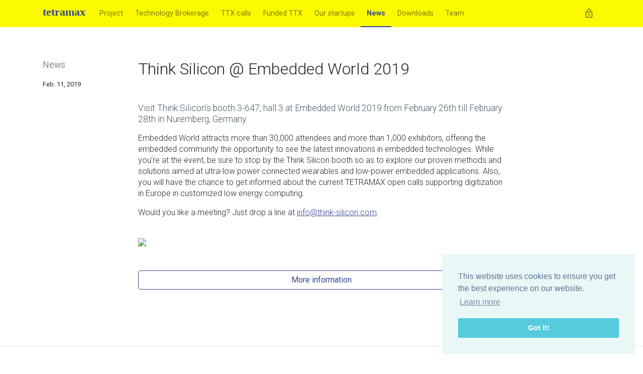

--- FILE ---
content_type: text/html; charset=utf-8
request_url: https://www.tetramax.eu/news/69/think-silicon-embedded-world-2019/
body_size: 3732
content:
<!doctype html><html lang="en" prefix="og: http://ogp.me/ns#" data-rev="d50f650e7e6de95e3f854ea3a36e7268c8de50b4" data-csrf-token="aE6k3EdxWWZaS8L6GGLblDRSKnnFK1v9wyixWC91TfA7BOz9EKcHeCW1JktZmGf8" data-user="0"><head><link rel="stylesheet" href="https://fonts.googleapis.com/css?family=Roboto:300,400,500,600|Material+Icons" type="text/css"><link rel="stylesheet" href="/static/CACHE/css/bootstrap.dc02be1905c1.css" type="text/css"><meta property="og:site_name" content="TETRAMAX"><meta property="og:url" content="https://www.tetramax.eu/news/69/think-silicon-embedded-world-2019/"><meta property="og:image" content="https://www.tetramax.eu/static/images/linkedin-tetramax-2.png"><meta name="twitter:site" content="@tetramaxEU"><meta property="og:title" content="Think Silicon @ Embedded World 2019"><title>Think Silicon @ Embedded World 2019 - TETRAMAX</title><meta charset="utf-8"><meta name="viewport" content="width=device-width, initial-scale=1, shrink-to-fit=no"><link rel="stylesheet" type="text/css" href="//cdnjs.cloudflare.com/ajax/libs/cookieconsent2/3.0.3/cookieconsent.min.css"><script src="//cdnjs.cloudflare.com/ajax/libs/cookieconsent2/3.0.3/cookieconsent.min.js"></script><script async src="https://www.googletagmanager.com/gtag/js?id=UA-106846614-1"></script><script>window.dataLayer=window.dataLayer||[];function gtag(){dataLayer.push(arguments)};gtag('js',new Date());gtag('config','UA-106846614-1');;window.addEventListener("load",function(){window.cookieconsent.initialise({"palette":{"popup":{"background":"#eaf7f7","text":"#5c7291"},"button":{"background":"#56cbdb","text":"#ffffff"}},"position":"bottom-right"})});;_linkedin_data_partner_id="262746";;(function(){var s=document.getElementsByTagName("script")[0];var b=document.createElement("script");b.type="text/javascript";b.async=true;b.src="https://snap.licdn.com/li.lms-analytics/insight.min.js";s.parentNode.insertBefore(b,s);})();;</script><noscript><img height="1" width="1" style="display:none;" alt="" src="https://dc.ads.linkedin.com/collect/?pid=262746&fmt=gif" /></noscript></head><body><div id="vue"><a name="top"></a><nav class="navbar sticky-top navbar-expand-lg navbar-light tmax-navbar"><div class="container"><button class="navbar-toggler" type="button" data-toggle="collapse" data-target="#navigation" aria-controls="navigation" aria-expanded="false" aria-label="Toggle navigation"><i class="material-icons open">&#xE5D2;</i><i class="material-icons close">&#xE5CD;</i></button><a class="navbar-brand" href="/">TETRAMAX</a><div class="collapse navbar-collapse" id="navigation"><a class="text-secondary d-block float-right d-lg-none" href="/intranet/dashboard/"><i class="material-icons">&#xE899;</i></a><nav class="navbar-nav mr-auto"><a class="nav-link " href="/the-project/">Project</a><a class="nav-link " href="/brokerage/">Technology Brokerage</a><a class="nav-link " href="/ttx/calls/">TTX calls</a><a class="nav-link " href="/ttx/funded-projects/">Funded TTX</a><a class="nav-link " href="/startups/">Our startups</a><a class="nav-link active" href="/news/">News</a><a class="nav-link " href="/downloads/">Downloads</a><a class="nav-link " href="/team/">Team</a></nav><nav class="navbar-nav flex-row ml-md-auto d-none d-lg-flex"><a class="nav-link" href="/intranet/dashboard/"><i class="material-icons">&#xE899;</i></a></nav></div></div></nav><div class="tmax-container"><div class="container"><div class="row"><div class="col-12 col-lg-2"><div class="row"><div class="col-8 col-lg-12"><h5>News</h5></div><div class="col-4 col-lg-12"><small>Feb. 11, 2019</small></div></div><br></div><div class="col-12 col-lg-8"><h2 class="mb-4 mb-lg-5">Think Silicon @ Embedded World 2019</h2><h5>Visit Think Silicon’s booth 3-647, hall 3 at Embedded World 2019 from February 26th till February 28th in Nuremberg, Germany.</h5><div class="md2 marked"><p>Embedded World attracts more than 30,000 attendees and more than 1,000 exhibitors, offering the embedded community the opportunity to see the latest innovations in embedded technologies. While you’re at the event, be sure to stop by the Think Silicon booth so as to explore our proven methods and solutions aimed at ultra-low power connected wearables and low-power embedded applications. Also, you will have the chance to get informed about the current TETRAMAX open calls supporting digitization in Europe in customized low energy computing.</p><p>Would you like a meeting? Just drop a line at  <a href="m&#97;&#105;&#108;&#116;&#x6f;&#58;&#x69;&#110;&#102;&#111;&#64;&#x74;&#104;&#105;&#x6e;k&#x2d;&#x73;&#105;&#108;&#x69;&#x63;&#x6f;&#x6e;&#46;&#x63;&#111;&#109;">&#x69;&#110;&#102;&#111;&#64;&#x74;&#104;&#105;&#x6e;k&#x2d;&#x73;&#105;&#108;&#x69;&#x63;&#x6f;&#x6e;&#46;&#x63;&#111;&#109;</a>.</p><p><img src="/media/public/image/afbeelding1.png" class="w-100 mt-4"></p></div><a href="https://think-silicon.com/2019/02/12/think-silicon-at-embedded-world-2019/" class="btn btn-block btn-outline-primary my-5" target="_blank">More information</a></div></div></div></div><hr><div class="container my-3 py-3 text-sm"><div class="row pt-3"><div class="col"><div class="text-gray-dark"><div class="row mb-0"><div class="col-9 col-lg-10"><h6>About TETRAMAX</h6><p>TETRAMAX is a Horizon 2020 innovation action within the <a href="https://smartanythingeverywhere.eu/cluster-projects/tetramax/" target="_blank">European Smart Anything
                                        Everywhere (SAE)</a> initiative in the domain of customized and low-energy computing for Cyber Physical Systems and the Internet of Things. As a Digital Innovation Hub, TETRAMAX aims to bring added value to European industry, helping to gain competitive advantage through faster digitization. The project partially builds on experiences with the <a href="https://www.tetracom.eu/" target="_blank">TETRACOM</a> project during 2013-2016. TETRAMAX was launched in Sep 2017 and runs until Dec 2021.</p></div><div class="col-3 col-lg-2"><img class="w-75 float-right" src="/static/images/tetramax.svg"></div></div></div></div></div></div><footer class="text-sm"><div class="container my-3 py-3"><div class="row pt-3"><div class="col-sm-3 col-lg-2 mb-3"><h6>Navigation</h6><nav class="nav flex-column"><a class="nav-link" href="/">Home</a><a class="nav-link" href="/the-project/">Project</a><a class="nav-link" href="/brokerage/">Technology Brokerage Network</a><a class="nav-link" href="/ttx/calls/">TTX calls</a><a class="nav-link" href="/ttx/funded-projects/">Funded TTX</a><a class="nav-link" href="/team/">Team</a><a class="nav-link" href="/news/">News and events</a><a class="nav-link mt-3" href="//tetracom.tetramax.eu/">TETRACOM project</a></nav></div><div class="col-sm-3 col-lg-2 mb-3"><h6>Legal</h6><nav class="nav flex-column"><a class="nav-link" href="/privacy-policy/">Privacy policy</a><a class="nav-link" href="/disclaimer/">Disclaimer</a><a class="nav-link" href="/imprint/">Imprint</a></nav></div><div class="col-10 col-sm-6 col-lg-4 mb-3"><img class="float-right circle q-avatar" src="/static/images/rainer.jpg"><h6>Contact</h6><p><strong>Rainer Leupers</strong><br><span>Project Coordinator</span><br><span>Phone: </span><a href="tel:+492418028301">+49 241 80 28301</a><br><span>E-mail: </span><a href="mailto:leupers@ice.rwth-aachen.de">leupers@ice.rwth-aachen.de</a></p><nav is="country-nav"></nav></div><div class="col-2 col-sm-12 col-lg-4"><a href="https://twitter.com/tetramaxEU" class="float-right svg-icon svg-twitter" target="_blank"><svg focusable="false" xmlns="http://www.w3.org/2000/svg" width="24" height="24" viewBox="0 0 24 24"><path d="M24 4.557c-.883.392-1.832.656-2.828.775 1.017-.609 1.798-1.574 2.165-2.724-.951.564-2.005.974-3.127 1.195-.897-.957-2.178-1.555-3.594-1.555-3.179 0-5.515 2.966-4.797 6.045-4.091-.205-7.719-2.165-10.148-5.144-1.29 2.213-.669 5.108 1.523 6.574-.806-.026-1.566-.247-2.229-.616-.054 2.281 1.581 4.415 3.949 4.89-.693.188-1.452.232-2.224.084.626 1.956 2.444 3.379 4.6 3.419-2.07 1.623-4.678 2.348-7.29 2.04 2.179 1.397 4.768 2.212 7.548 2.212 9.142 0 14.307-7.721 13.995-14.646.962-.695 1.797-1.562 2.457-2.549z"></path></svg></a><a href="https://www.linkedin.com/company/tetramax/" class="float-right svg-icon svg-linkedin" target="_blank"><svg focusable="false" cxmlns="http://www.w3.org/2000/svg" width="24" height="24" viewBox="0 0 24 24"><path d="M19 0h-14c-2.761 0-5 2.239-5 5v14c0 2.761 2.239 5 5 5h14c2.762 0 5-2.239 5-5v-14c0-2.761-2.238-5-5-5zm-11 19h-3v-11h3v11zm-1.5-12.268c-.966 0-1.75-.79-1.75-1.764s.784-1.764 1.75-1.764 1.75.79 1.75 1.764-.783 1.764-1.75 1.764zm13.5 12.268h-3v-5.604c0-3.368-4-3.113-4 0v5.604h-3v-11h3v1.765c1.396-2.586 7-2.777 7 2.476v6.759z"></path></svg></a></div></div></div><div class="colophon"><div class="container"><div class="row"><div class="col-9 col-sm-11"><p>&copy; 2017-2026 <strong>TETRAMAX</strong>, Technology Transfer via Multinational Application Experiments. All rights reserved.</p><p>The TETRAMAX project has received funding from the European Union’s Horizon 2020 research and innovation programme under grant agreement number <a target="_blank" href="http://cordis.europa.eu/project/rcn/211058_en.html">761349</a>.</p></div><div class="col-3 col-sm-1"><img class="float-right w-100" src="/static/images/eu-flag.png"></div></div></div></div></footer></div><script src="/static/CACHE/js/bootstrap.26e00231783e.js"></script><script src="/static/CACHE/js/helpers.1c2a9cf81253.js"></script><script src="/static/CACHE/js/vue.75c16cfb8e04.js"></script><script>var app=new Vue({el:'#vue'});;</script></body></html>


--- FILE ---
content_type: text/javascript; charset="utf-8"
request_url: https://www.tetramax.eu/static/CACHE/js/helpers.1c2a9cf81253.js
body_size: 32934
content:
;(function(root){'use strict';var block={newline:/^\n+/,code:/^( {4}[^\n]+\n*)+/,fences:noop,hr:/^ {0,3}((?:- *){3,}|(?:_ *){3,}|(?:\* *){3,})(?:\n+|$)/,heading:/^ *(#{1,6}) *([^\n]+?) *(?:#+ *)?(?:\n+|$)/,nptable:noop,blockquote:/^( {0,3}> ?(paragraph|[^\n]*)(?:\n|$))+/,list:/^( *)(bull) [\s\S]+?(?:hr|def|\n{2,}(?! )(?!\1bull )\n*|\s*$)/,html:'^ {0,3}(?:'
+'<(script|pre|style)[\\s>][\\s\\S]*?(?:</\\1>[^\\n]*\\n+|$)'
+'|comment[^\\n]*(\\n+|$)'
+'|<\\?[\\s\\S]*?\\?>\\n*'
+'|<![A-Z][\\s\\S]*?>\\n*'
+'|<!\\[CDATA\\[[\\s\\S]*?\\]\\]>\\n*'
+'|</?(tag)(?: +|\\n|/?>)[\\s\\S]*?(?:\\n{2,}|$)'
+'|<(?!script|pre|style)([a-z][\\w-]*)(?:attribute)*? */?>(?=\\h*\\n)[\\s\\S]*?(?:\\n{2,}|$)'
+'|</(?!script|pre|style)[a-z][\\w-]*\\s*>(?=\\h*\\n)[\\s\\S]*?(?:\\n{2,}|$)'
+')',def:/^ {0,3}\[(label)\]: *\n? *<?([^\s>]+)>?(?:(?: +\n? *| *\n *)(title))? *(?:\n+|$)/,table:noop,lheading:/^([^\n]+)\n *(=|-){2,} *(?:\n+|$)/,paragraph:/^([^\n]+(?:\n(?!hr|heading|lheading| {0,3}>|<\/?(?:tag)(?: +|\n|\/?>)|<(?:script|pre|style|!--))[^\n]+)*)/,text:/^[^\n]+/};block._label=/(?!\s*\])(?:\\[\[\]]|[^\[\]])+/;block._title=/(?:"(?:\\"?|[^"\\])*"|'[^'\n]*(?:\n[^'\n]+)*\n?'|\([^()]*\))/;block.def=edit(block.def).replace('label',block._label).replace('title',block._title).getRegex();block.bullet=/(?:[*+-]|\d+\.)/;block.item=/^( *)(bull) [^\n]*(?:\n(?!\1bull )[^\n]*)*/;block.item=edit(block.item,'gm').replace(/bull/g,block.bullet).getRegex();block.list=edit(block.list).replace(/bull/g,block.bullet).replace('hr','\\n+(?=\\1?(?:(?:- *){3,}|(?:_ *){3,}|(?:\\* *){3,})(?:\\n+|$))').replace('def','\\n+(?='+block.def.source+')').getRegex();block._tag='address|article|aside|base|basefont|blockquote|body|caption'
+'|center|col|colgroup|dd|details|dialog|dir|div|dl|dt|fieldset|figcaption'
+'|figure|footer|form|frame|frameset|h[1-6]|head|header|hr|html|iframe'
+'|legend|li|link|main|menu|menuitem|meta|nav|noframes|ol|optgroup|option'
+'|p|param|section|source|summary|table|tbody|td|tfoot|th|thead|title|tr'
+'|track|ul';block._comment=/<!--(?!-?>)[\s\S]*?-->/;block.html=edit(block.html,'i').replace('comment',block._comment).replace('tag',block._tag).replace('attribute',/ +[a-zA-Z:_][\w.:-]*(?: *= *"[^"\n]*"| *= *'[^'\n]*'| *= *[^\s"'=<>`]+)?/).getRegex();block.paragraph=edit(block.paragraph).replace('hr',block.hr).replace('heading',block.heading).replace('lheading',block.lheading).replace('tag',block._tag).getRegex();block.blockquote=edit(block.blockquote).replace('paragraph',block.paragraph).getRegex();block.normal=merge({},block);block.gfm=merge({},block.normal,{fences:/^ *(`{3,}|~{3,})[ \.]*(\S+)? *\n([\s\S]*?)\n? *\1 *(?:\n+|$)/,paragraph:/^/,heading:/^ *(#{1,6}) +([^\n]+?) *#* *(?:\n+|$)/});block.gfm.paragraph=edit(block.paragraph).replace('(?!','(?!'
+block.gfm.fences.source.replace('\\1','\\2')+'|'
+block.list.source.replace('\\1','\\3')+'|').getRegex();block.tables=merge({},block.gfm,{nptable:/^ *([^|\n ].*\|.*)\n *([-:]+ *\|[-| :]*)(?:\n((?:.*[^>\n ].*(?:\n|$))*)\n*|$)/,table:/^ *\|(.+)\n *\|?( *[-:]+[-| :]*)(?:\n((?: *[^>\n ].*(?:\n|$))*)\n*|$)/});block.pedantic=merge({},block.normal,{html:edit('^ *(?:comment *(?:\\n|\\s*$)'
+'|<(tag)[\\s\\S]+?</\\1> *(?:\\n{2,}|\\s*$)'
+'|<tag(?:"[^"]*"|\'[^\']*\'|\\s[^\'"/>\\s]*)*?/?> *(?:\\n{2,}|\\s*$))').replace('comment',block._comment).replace(/tag/g,'(?!(?:'
+'a|em|strong|small|s|cite|q|dfn|abbr|data|time|code|var|samp|kbd|sub'
+'|sup|i|b|u|mark|ruby|rt|rp|bdi|bdo|span|br|wbr|ins|del|img)'
+'\\b)\\w+(?!:|[^\\w\\s@]*@)\\b').getRegex(),def:/^ *\[([^\]]+)\]: *<?([^\s>]+)>?(?: +(["(][^\n]+[")]))? *(?:\n+|$)/});function Lexer(options){this.tokens=[];this.tokens.links=Object.create(null);this.options=options||marked.defaults;this.rules=block.normal;if(this.options.pedantic){this.rules=block.pedantic;}else if(this.options.gfm){if(this.options.tables){this.rules=block.tables;}else{this.rules=block.gfm;}}}
Lexer.rules=block;Lexer.lex=function(src,options){var lexer=new Lexer(options);return lexer.lex(src);};Lexer.prototype.lex=function(src){src=src.replace(/\r\n|\r/g,'\n').replace(/\t/g,'    ').replace(/\u00a0/g,' ').replace(/\u2424/g,'\n');return this.token(src,true);};Lexer.prototype.token=function(src,top){src=src.replace(/^ +$/gm,'');var next,loose,cap,bull,b,item,listStart,listItems,t,space,i,tag,l,isordered,istask,ischecked;while(src){if(cap=this.rules.newline.exec(src)){src=src.substring(cap[0].length);if(cap[0].length>1){this.tokens.push({type:'space'});}}
if(cap=this.rules.code.exec(src)){src=src.substring(cap[0].length);cap=cap[0].replace(/^ {4}/gm,'');this.tokens.push({type:'code',text:!this.options.pedantic?rtrim(cap,'\n'):cap});continue;}
if(cap=this.rules.fences.exec(src)){src=src.substring(cap[0].length);this.tokens.push({type:'code',lang:cap[2],text:cap[3]||''});continue;}
if(cap=this.rules.heading.exec(src)){src=src.substring(cap[0].length);this.tokens.push({type:'heading',depth:cap[1].length,text:cap[2]});continue;}
if(top&&(cap=this.rules.nptable.exec(src))){item={type:'table',header:splitCells(cap[1].replace(/^ *| *\| *$/g,'')),align:cap[2].replace(/^ *|\| *$/g,'').split(/ *\| */),cells:cap[3]?cap[3].replace(/\n$/,'').split('\n'):[]};if(item.header.length===item.align.length){src=src.substring(cap[0].length);for(i=0;i<item.align.length;i++){if(/^ *-+: *$/.test(item.align[i])){item.align[i]='right';}else if(/^ *:-+: *$/.test(item.align[i])){item.align[i]='center';}else if(/^ *:-+ *$/.test(item.align[i])){item.align[i]='left';}else{item.align[i]=null;}}
for(i=0;i<item.cells.length;i++){item.cells[i]=splitCells(item.cells[i],item.header.length);}
this.tokens.push(item);continue;}}
if(cap=this.rules.hr.exec(src)){src=src.substring(cap[0].length);this.tokens.push({type:'hr'});continue;}
if(cap=this.rules.blockquote.exec(src)){src=src.substring(cap[0].length);this.tokens.push({type:'blockquote_start'});cap=cap[0].replace(/^ *> ?/gm,'');this.token(cap,top);this.tokens.push({type:'blockquote_end'});continue;}
if(cap=this.rules.list.exec(src)){src=src.substring(cap[0].length);bull=cap[2];isordered=bull.length>1;listStart={type:'list_start',ordered:isordered,start:isordered?+bull:'',loose:false};this.tokens.push(listStart);cap=cap[0].match(this.rules.item);listItems=[];next=false;l=cap.length;i=0;for(;i<l;i++){item=cap[i];space=item.length;item=item.replace(/^ *([*+-]|\d+\.) +/,'');if(~item.indexOf('\n ')){space-=item.length;item=!this.options.pedantic?item.replace(new RegExp('^ {1,'+space+'}','gm'),''):item.replace(/^ {1,4}/gm,'');}
if(this.options.smartLists&&i!==l-1){b=block.bullet.exec(cap[i+1])[0];if(bull!==b&&!(bull.length>1&&b.length>1)){src=cap.slice(i+1).join('\n')+src;i=l-1;}}
loose=next||/\n\n(?!\s*$)/.test(item);if(i!==l-1){next=item.charAt(item.length-1)==='\n';if(!loose)loose=next;}
if(loose){listStart.loose=true;}
istask=/^\[[ xX]\] /.test(item);ischecked=undefined;if(istask){ischecked=item[1]!==' ';item=item.replace(/^\[[ xX]\] +/,'');}
t={type:'list_item_start',task:istask,checked:ischecked,loose:loose};listItems.push(t);this.tokens.push(t);this.token(item,false);this.tokens.push({type:'list_item_end'});}
if(listStart.loose){l=listItems.length;i=0;for(;i<l;i++){listItems[i].loose=true;}}
this.tokens.push({type:'list_end'});continue;}
if(cap=this.rules.html.exec(src)){src=src.substring(cap[0].length);this.tokens.push({type:this.options.sanitize?'paragraph':'html',pre:!this.options.sanitizer&&(cap[1]==='pre'||cap[1]==='script'||cap[1]==='style'),text:cap[0]});continue;}
if(top&&(cap=this.rules.def.exec(src))){src=src.substring(cap[0].length);if(cap[3])cap[3]=cap[3].substring(1,cap[3].length-1);tag=cap[1].toLowerCase().replace(/\s+/g,' ');if(!this.tokens.links[tag]){this.tokens.links[tag]={href:cap[2],title:cap[3]};}
continue;}
if(top&&(cap=this.rules.table.exec(src))){item={type:'table',header:splitCells(cap[1].replace(/^ *| *\| *$/g,'')),align:cap[2].replace(/^ *|\| *$/g,'').split(/ *\| */),cells:cap[3]?cap[3].replace(/(?: *\| *)?\n$/,'').split('\n'):[]};if(item.header.length===item.align.length){src=src.substring(cap[0].length);for(i=0;i<item.align.length;i++){if(/^ *-+: *$/.test(item.align[i])){item.align[i]='right';}else if(/^ *:-+: *$/.test(item.align[i])){item.align[i]='center';}else if(/^ *:-+ *$/.test(item.align[i])){item.align[i]='left';}else{item.align[i]=null;}}
for(i=0;i<item.cells.length;i++){item.cells[i]=splitCells(item.cells[i].replace(/^ *\| *| *\| *$/g,''),item.header.length);}
this.tokens.push(item);continue;}}
if(cap=this.rules.lheading.exec(src)){src=src.substring(cap[0].length);this.tokens.push({type:'heading',depth:cap[2]==='='?1:2,text:cap[1]});continue;}
if(top&&(cap=this.rules.paragraph.exec(src))){src=src.substring(cap[0].length);this.tokens.push({type:'paragraph',text:cap[1].charAt(cap[1].length-1)==='\n'?cap[1].slice(0,-1):cap[1]});continue;}
if(cap=this.rules.text.exec(src)){src=src.substring(cap[0].length);this.tokens.push({type:'text',text:cap[0]});continue;}
if(src){throw new Error('Infinite loop on byte: '+src.charCodeAt(0));}}
return this.tokens;};var inline={escape:/^\\([!"#$%&'()*+,\-./:;<=>?@\[\]\\^_`{|}~])/,autolink:/^<(scheme:[^\s\x00-\x1f<>]*|email)>/,url:noop,tag:'^comment'
+'|^</[a-zA-Z][\\w:-]*\\s*>'
+'|^<[a-zA-Z][\\w-]*(?:attribute)*?\\s*/?>'
+'|^<\\?[\\s\\S]*?\\?>'
+'|^<![a-zA-Z]+\\s[\\s\\S]*?>'
+'|^<!\\[CDATA\\[[\\s\\S]*?\\]\\]>',link:/^!?\[(label)\]\(href(?:\s+(title))?\s*\)/,reflink:/^!?\[(label)\]\[(?!\s*\])((?:\\[\[\]]?|[^\[\]\\])+)\]/,nolink:/^!?\[(?!\s*\])((?:\[[^\[\]]*\]|\\[\[\]]|[^\[\]])*)\](?:\[\])?/,strong:/^__([^\s])__(?!_)|^\*\*([^\s])\*\*(?!\*)|^__([^\s][\s\S]*?[^\s])__(?!_)|^\*\*([^\s][\s\S]*?[^\s])\*\*(?!\*)/,em:/^_([^\s_])_(?!_)|^\*([^\s*"<\[])\*(?!\*)|^_([^\s][\s\S]*?[^\s_])_(?!_)|^_([^\s_][\s\S]*?[^\s])_(?!_)|^\*([^\s"<\[][\s\S]*?[^\s*])\*(?!\*)|^\*([^\s*"<\[][\s\S]*?[^\s])\*(?!\*)/,code:/^(`+)([^`]|[^`][\s\S]*?[^`])\1(?!`)/,br:/^( {2,}|\\)\n(?!\s*$)/,del:noop,text:/^(`+|[^`])[\s\S]*?(?=[\\<!\[`*]|\b_| {2,}\n|$)/};inline._escapes=/\\([!"#$%&'()*+,\-./:;<=>?@\[\]\\^_`{|}~])/g;inline._scheme=/[a-zA-Z][a-zA-Z0-9+.-]{1,31}/;inline._email=/[a-zA-Z0-9.!#$%&'*+/=?^_`{|}~-]+(@)[a-zA-Z0-9](?:[a-zA-Z0-9-]{0,61}[a-zA-Z0-9])?(?:\.[a-zA-Z0-9](?:[a-zA-Z0-9-]{0,61}[a-zA-Z0-9])?)+(?![-_])/;inline.autolink=edit(inline.autolink).replace('scheme',inline._scheme).replace('email',inline._email).getRegex();inline._attribute=/\s+[a-zA-Z:_][\w.:-]*(?:\s*=\s*"[^"]*"|\s*=\s*'[^']*'|\s*=\s*[^\s"'=<>`]+)?/;inline.tag=edit(inline.tag).replace('comment',block._comment).replace('attribute',inline._attribute).getRegex();inline._label=/(?:\[[^\[\]]*\]|\\[\[\]]?|`[^`]*`|[^\[\]\\])*?/;inline._href=/\s*(<(?:\\[<>]?|[^\s<>\\])*>|(?:\\[()]?|\([^\s\x00-\x1f\\]*\)|[^\s\x00-\x1f()\\])*?)/;inline._title=/"(?:\\"?|[^"\\])*"|'(?:\\'?|[^'\\])*'|\((?:\\\)?|[^)\\])*\)/;inline.link=edit(inline.link).replace('label',inline._label).replace('href',inline._href).replace('title',inline._title).getRegex();inline.reflink=edit(inline.reflink).replace('label',inline._label).getRegex();inline.normal=merge({},inline);inline.pedantic=merge({},inline.normal,{strong:/^__(?=\S)([\s\S]*?\S)__(?!_)|^\*\*(?=\S)([\s\S]*?\S)\*\*(?!\*)/,em:/^_(?=\S)([\s\S]*?\S)_(?!_)|^\*(?=\S)([\s\S]*?\S)\*(?!\*)/,link:edit(/^!?\[(label)\]\((.*?)\)/).replace('label',inline._label).getRegex(),reflink:edit(/^!?\[(label)\]\s*\[([^\]]*)\]/).replace('label',inline._label).getRegex()});inline.gfm=merge({},inline.normal,{escape:edit(inline.escape).replace('])','~|])').getRegex(),_extended_email:/[A-Za-z0-9._+-]+(@)[a-zA-Z0-9-_]+(?:\.[a-zA-Z0-9-_]*[a-zA-Z0-9])+(?![-_])/,url:/^((?:ftp|https?):\/\/|www\.)(?:[a-zA-Z0-9\-]+\.?)+[^\s<]*|^email/,_backpedal:/(?:[^?!.,:;*_~()&]+|\([^)]*\)|&(?![a-zA-Z0-9]+;$)|[?!.,:;*_~)]+(?!$))+/,del:/^~+(?=\S)([\s\S]*?\S)~+/,text:edit(inline.text).replace(']|','~]|').replace('|$','|https?://|ftp://|www\\.|[a-zA-Z0-9.!#$%&\'*+/=?^_`{\\|}~-]+@|$').getRegex()});inline.gfm.url=edit(inline.gfm.url).replace('email',inline.gfm._extended_email).getRegex();inline.breaks=merge({},inline.gfm,{br:edit(inline.br).replace('{2,}','*').getRegex(),text:edit(inline.gfm.text).replace('{2,}','*').getRegex()});function InlineLexer(links,options){this.options=options||marked.defaults;this.links=links;this.rules=inline.normal;this.renderer=this.options.renderer||new Renderer();this.renderer.options=this.options;if(!this.links){throw new Error('Tokens array requires a `links` property.');}
if(this.options.pedantic){this.rules=inline.pedantic;}else if(this.options.gfm){if(this.options.breaks){this.rules=inline.breaks;}else{this.rules=inline.gfm;}}}
InlineLexer.rules=inline;InlineLexer.output=function(src,links,options){var inline=new InlineLexer(links,options);return inline.output(src);};InlineLexer.prototype.output=function(src){var out='',link,text,href,title,cap,prevCapZero;while(src){if(cap=this.rules.escape.exec(src)){src=src.substring(cap[0].length);out+=cap[1];continue;}
if(cap=this.rules.autolink.exec(src)){src=src.substring(cap[0].length);if(cap[2]==='@'){text=escape(this.mangle(cap[1]));href='mailto:'+text;}else{text=escape(cap[1]);href=text;}
out+=this.renderer.link(href,null,text);continue;}
if(!this.inLink&&(cap=this.rules.url.exec(src))){if(cap[2]==='@'){text=escape(cap[0]);href='mailto:'+text;}else{do{prevCapZero=cap[0];cap[0]=this.rules._backpedal.exec(cap[0])[0];}while(prevCapZero!==cap[0]);text=escape(cap[0]);if(cap[1]==='www.'){href='http://'+text;}else{href=text;}}
src=src.substring(cap[0].length);out+=this.renderer.link(href,null,text);continue;}
if(cap=this.rules.tag.exec(src)){if(!this.inLink&&/^<a /i.test(cap[0])){this.inLink=true;}else if(this.inLink&&/^<\/a>/i.test(cap[0])){this.inLink=false;}
if(!this.inRawBlock&&/^<(pre|code|kbd|script)(\s|>)/i.test(cap[0])){this.inRawBlock=true;}else if(this.inRawBlock&&/^<\/(pre|code|kbd|script)(\s|>)/i.test(cap[0])){this.inRawBlock=false;}
src=src.substring(cap[0].length);out+=this.options.sanitize?this.options.sanitizer?this.options.sanitizer(cap[0]):escape(cap[0]):cap[0]
continue;}
if(cap=this.rules.link.exec(src)){src=src.substring(cap[0].length);this.inLink=true;href=cap[2];if(this.options.pedantic){link=/^([^'"]*[^\s])\s+(['"])(.*)\2/.exec(href);if(link){href=link[1];title=link[3];}else{title='';}}else{title=cap[3]?cap[3].slice(1,-1):'';}
href=href.trim().replace(/^<([\s\S]*)>$/,'$1');out+=this.outputLink(cap,{href:InlineLexer.escapes(href),title:InlineLexer.escapes(title)});this.inLink=false;continue;}
if((cap=this.rules.reflink.exec(src))||(cap=this.rules.nolink.exec(src))){src=src.substring(cap[0].length);link=(cap[2]||cap[1]).replace(/\s+/g,' ');link=this.links[link.toLowerCase()];if(!link||!link.href){out+=cap[0].charAt(0);src=cap[0].substring(1)+src;continue;}
this.inLink=true;out+=this.outputLink(cap,link);this.inLink=false;continue;}
if(cap=this.rules.strong.exec(src)){src=src.substring(cap[0].length);out+=this.renderer.strong(this.output(cap[4]||cap[3]||cap[2]||cap[1]));continue;}
if(cap=this.rules.em.exec(src)){src=src.substring(cap[0].length);out+=this.renderer.em(this.output(cap[6]||cap[5]||cap[4]||cap[3]||cap[2]||cap[1]));continue;}
if(cap=this.rules.code.exec(src)){src=src.substring(cap[0].length);out+=this.renderer.codespan(escape(cap[2].trim(),true));continue;}
if(cap=this.rules.br.exec(src)){src=src.substring(cap[0].length);out+=this.renderer.br();continue;}
if(cap=this.rules.del.exec(src)){src=src.substring(cap[0].length);out+=this.renderer.del(this.output(cap[1]));continue;}
if(cap=this.rules.text.exec(src)){src=src.substring(cap[0].length);if(this.inRawBlock){out+=this.renderer.text(cap[0]);}else{out+=this.renderer.text(escape(this.smartypants(cap[0])));}
continue;}
if(src){throw new Error('Infinite loop on byte: '+src.charCodeAt(0));}}
return out;};InlineLexer.escapes=function(text){return text?text.replace(InlineLexer.rules._escapes,'$1'):text;}
InlineLexer.prototype.outputLink=function(cap,link){var href=link.href,title=link.title?escape(link.title):null;return cap[0].charAt(0)!=='!'?this.renderer.link(href,title,this.output(cap[1])):this.renderer.image(href,title,escape(cap[1]));};InlineLexer.prototype.smartypants=function(text){if(!this.options.smartypants)return text;return text.replace(/---/g,'\u2014').replace(/--/g,'\u2013').replace(/(^|[-\u2014/(\[{"\s])'/g,'$1\u2018').replace(/'/g,'\u2019').replace(/(^|[-\u2014/(\[{\u2018\s])"/g,'$1\u201c').replace(/"/g,'\u201d').replace(/\.{3}/g,'\u2026');};InlineLexer.prototype.mangle=function(text){if(!this.options.mangle)return text;var out='',l=text.length,i=0,ch;for(;i<l;i++){ch=text.charCodeAt(i);if(Math.random()>0.5){ch='x'+ch.toString(16);}
out+='&#'+ch+';';}
return out;};function Renderer(options){this.options=options||marked.defaults;}
Renderer.prototype.code=function(code,lang,escaped){if(this.options.highlight){var out=this.options.highlight(code,lang);if(out!=null&&out!==code){escaped=true;code=out;}}
if(!lang){return'<pre><code>'
+(escaped?code:escape(code,true))
+'</code></pre>';}
return'<pre><code class="'
+this.options.langPrefix
+escape(lang,true)
+'">'
+(escaped?code:escape(code,true))
+'</code></pre>\n';};Renderer.prototype.blockquote=function(quote){return'<blockquote>\n'+quote+'</blockquote>\n';};Renderer.prototype.html=function(html){return html;};Renderer.prototype.heading=function(text,level,raw){if(this.options.headerIds){return'<h'
+level
+' id="'
+this.options.headerPrefix
+raw.toLowerCase().replace(/[^\w]+/g,'-')
+'">'
+text
+'</h'
+level
+'>\n';}
return'<h'+level+'>'+text+'</h'+level+'>\n';};Renderer.prototype.hr=function(){return this.options.xhtml?'<hr/>\n':'<hr>\n';};Renderer.prototype.list=function(body,ordered,start){var type=ordered?'ol':'ul',startatt=(ordered&&start!==1)?(' start="'+start+'"'):'';return'<'+type+startatt+'>\n'+body+'</'+type+'>\n';};Renderer.prototype.listitem=function(text){return'<li>'+text+'</li>\n';};Renderer.prototype.checkbox=function(checked){return'<input '
+(checked?'checked="" ':'')
+'disabled="" type="checkbox"'
+(this.options.xhtml?' /':'')
+'> ';}
Renderer.prototype.paragraph=function(text){return'<p>'+text+'</p>\n';};Renderer.prototype.table=function(header,body){if(body)body='<tbody>'+body+'</tbody>';return'<table>\n'
+'<thead>\n'
+header
+'</thead>\n'
+body
+'</table>\n';};Renderer.prototype.tablerow=function(content){return'<tr>\n'+content+'</tr>\n';};Renderer.prototype.tablecell=function(content,flags){var type=flags.header?'th':'td';var tag=flags.align?'<'+type+' align="'+flags.align+'">':'<'+type+'>';return tag+content+'</'+type+'>\n';};Renderer.prototype.strong=function(text){return'<strong>'+text+'</strong>';};Renderer.prototype.em=function(text){return'<em>'+text+'</em>';};Renderer.prototype.codespan=function(text){return'<code>'+text+'</code>';};Renderer.prototype.br=function(){return this.options.xhtml?'<br/>':'<br>';};Renderer.prototype.del=function(text){return'<del>'+text+'</del>';};Renderer.prototype.link=function(href,title,text){if(this.options.sanitize){try{var prot=decodeURIComponent(unescape(href)).replace(/[^\w:]/g,'').toLowerCase();}catch(e){return text;}
if(prot.indexOf('javascript:')===0||prot.indexOf('vbscript:')===0||prot.indexOf('data:')===0){return text;}}
if(this.options.baseUrl&&!originIndependentUrl.test(href)){href=resolveUrl(this.options.baseUrl,href);}
try{href=encodeURI(href).replace(/%25/g,'%');}catch(e){return text;}
var out='<a href="'+escape(href)+'"';if(title){out+=' title="'+title+'"';}
out+='>'+text+'</a>';return out;};Renderer.prototype.image=function(href,title,text){if(this.options.baseUrl&&!originIndependentUrl.test(href)){href=resolveUrl(this.options.baseUrl,href);}
var out='<img src="'+href+'" alt="'+text+'"';if(title){out+=' title="'+title+'"';}
out+=this.options.xhtml?'/>':'>';return out;};Renderer.prototype.text=function(text){return text;};function TextRenderer(){}
TextRenderer.prototype.strong=TextRenderer.prototype.em=TextRenderer.prototype.codespan=TextRenderer.prototype.del=TextRenderer.prototype.text=function(text){return text;}
TextRenderer.prototype.link=TextRenderer.prototype.image=function(href,title,text){return''+text;}
TextRenderer.prototype.br=function(){return'';}
function Parser(options){this.tokens=[];this.token=null;this.options=options||marked.defaults;this.options.renderer=this.options.renderer||new Renderer();this.renderer=this.options.renderer;this.renderer.options=this.options;}
Parser.parse=function(src,options){var parser=new Parser(options);return parser.parse(src);};Parser.prototype.parse=function(src){this.inline=new InlineLexer(src.links,this.options);this.inlineText=new InlineLexer(src.links,merge({},this.options,{renderer:new TextRenderer()}));this.tokens=src.reverse();var out='';while(this.next()){out+=this.tok();}
return out;};Parser.prototype.next=function(){return this.token=this.tokens.pop();};Parser.prototype.peek=function(){return this.tokens[this.tokens.length-1]||0;};Parser.prototype.parseText=function(){var body=this.token.text;while(this.peek().type==='text'){body+='\n'+this.next().text;}
return this.inline.output(body);};Parser.prototype.tok=function(){switch(this.token.type){case'space':{return'';}
case'hr':{return this.renderer.hr();}
case'heading':{return this.renderer.heading(this.inline.output(this.token.text),this.token.depth,unescape(this.inlineText.output(this.token.text)));}
case'code':{return this.renderer.code(this.token.text,this.token.lang,this.token.escaped);}
case'table':{var header='',body='',i,row,cell,j;cell='';for(i=0;i<this.token.header.length;i++){cell+=this.renderer.tablecell(this.inline.output(this.token.header[i]),{header:true,align:this.token.align[i]});}
header+=this.renderer.tablerow(cell);for(i=0;i<this.token.cells.length;i++){row=this.token.cells[i];cell='';for(j=0;j<row.length;j++){cell+=this.renderer.tablecell(this.inline.output(row[j]),{header:false,align:this.token.align[j]});}
body+=this.renderer.tablerow(cell);}
return this.renderer.table(header,body);}
case'blockquote_start':{body='';while(this.next().type!=='blockquote_end'){body+=this.tok();}
return this.renderer.blockquote(body);}
case'list_start':{body='';var ordered=this.token.ordered,start=this.token.start;while(this.next().type!=='list_end'){body+=this.tok();}
return this.renderer.list(body,ordered,start);}
case'list_item_start':{body='';var loose=this.token.loose;if(this.token.task){body+=this.renderer.checkbox(this.token.checked);}
while(this.next().type!=='list_item_end'){body+=!loose&&this.token.type==='text'?this.parseText():this.tok();}
return this.renderer.listitem(body);}
case'html':{return this.renderer.html(this.token.text);}
case'paragraph':{return this.renderer.paragraph(this.inline.output(this.token.text));}
case'text':{return this.renderer.paragraph(this.parseText());}}};function escape(html,encode){if(encode){if(escape.escapeTest.test(html)){return html.replace(escape.escapeReplace,function(ch){return escape.replacements[ch]});}}else{if(escape.escapeTestNoEncode.test(html)){return html.replace(escape.escapeReplaceNoEncode,function(ch){return escape.replacements[ch]});}}
return html;}
escape.escapeTest=/[&<>"']/;escape.escapeReplace=/[&<>"']/g;escape.replacements={'&':'&amp;','<':'&lt;','>':'&gt;','"':'&quot;',"'":'&#39;'};escape.escapeTestNoEncode=/[<>"']|&(?!#?\w+;)/;escape.escapeReplaceNoEncode=/[<>"']|&(?!#?\w+;)/g;function unescape(html){return html.replace(/&(#(?:\d+)|(?:#x[0-9A-Fa-f]+)|(?:\w+));?/ig,function(_,n){n=n.toLowerCase();if(n==='colon')return':';if(n.charAt(0)==='#'){return n.charAt(1)==='x'?String.fromCharCode(parseInt(n.substring(2),16)):String.fromCharCode(+n.substring(1));}
return'';});}
function edit(regex,opt){regex=regex.source||regex;opt=opt||'';return{replace:function(name,val){val=val.source||val;val=val.replace(/(^|[^\[])\^/g,'$1');regex=regex.replace(name,val);return this;},getRegex:function(){return new RegExp(regex,opt);}};}
function resolveUrl(base,href){if(!baseUrls[' '+base]){if(/^[^:]+:\/*[^/]*$/.test(base)){baseUrls[' '+base]=base+'/';}else{baseUrls[' '+base]=rtrim(base,'/',true);}}
base=baseUrls[' '+base];if(href.slice(0,2)==='//'){return base.replace(/:[\s\S]*/,':')+href;}else if(href.charAt(0)==='/'){return base.replace(/(:\/*[^/]*)[\s\S]*/,'$1')+href;}else{return base+href;}}
var baseUrls={};var originIndependentUrl=/^$|^[a-z][a-z0-9+.-]*:|^[?#]/i;function noop(){}
noop.exec=noop;function merge(obj){var i=1,target,key;for(;i<arguments.length;i++){target=arguments[i];for(key in target){if(Object.prototype.hasOwnProperty.call(target,key)){obj[key]=target[key];}}}
return obj;}
function splitCells(tableRow,count){var row=tableRow.replace(/\|/g,function(match,offset,str){var escaped=false,curr=offset;while(--curr>=0&&str[curr]==='\\')escaped=!escaped;if(escaped){return'|';}else{return' |';}}),cells=row.split(/ \|/),i=0;if(cells.length>count){cells.splice(count);}else{while(cells.length<count)cells.push('');}
for(;i<cells.length;i++){cells[i]=cells[i].trim().replace(/\\\|/g,'|');}
return cells;}
function rtrim(str,c,invert){if(str.length===0){return'';}
var suffLen=0;while(suffLen<str.length){var currChar=str.charAt(str.length-suffLen-1);if(currChar===c&&!invert){suffLen++;}else if(currChar!==c&&invert){suffLen++;}else{break;}}
return str.substr(0,str.length-suffLen);}
function marked(src,opt,callback){if(typeof src==='undefined'||src===null){throw new Error('marked(): input parameter is undefined or null');}
if(typeof src!=='string'){throw new Error('marked(): input parameter is of type '
+Object.prototype.toString.call(src)+', string expected');}
if(callback||typeof opt==='function'){if(!callback){callback=opt;opt=null;}
opt=merge({},marked.defaults,opt||{});var highlight=opt.highlight,tokens,pending,i=0;try{tokens=Lexer.lex(src,opt)}catch(e){return callback(e);}
pending=tokens.length;var done=function(err){if(err){opt.highlight=highlight;return callback(err);}
var out;try{out=Parser.parse(tokens,opt);}catch(e){err=e;}
opt.highlight=highlight;return err?callback(err):callback(null,out);};if(!highlight||highlight.length<3){return done();}
delete opt.highlight;if(!pending)return done();for(;i<tokens.length;i++){(function(token){if(token.type!=='code'){return--pending||done();}
return highlight(token.text,token.lang,function(err,code){if(err)return done(err);if(code==null||code===token.text){return--pending||done();}
token.text=code;token.escaped=true;--pending||done();});})(tokens[i]);}
return;}
try{if(opt)opt=merge({},marked.defaults,opt);return Parser.parse(Lexer.lex(src,opt),opt);}catch(e){e.message+='\nPlease report this to https://github.com/markedjs/marked.';if((opt||marked.defaults).silent){return'<p>An error occurred:</p><pre>'
+escape(e.message+'',true)
+'</pre>';}
throw e;}}
marked.options=marked.setOptions=function(opt){merge(marked.defaults,opt);return marked;};marked.getDefaults=function(){return{baseUrl:null,breaks:false,gfm:true,headerIds:true,headerPrefix:'',highlight:null,langPrefix:'language-',mangle:true,pedantic:false,renderer:new Renderer(),sanitize:false,sanitizer:null,silent:false,smartLists:false,smartypants:false,tables:true,xhtml:false};}
marked.defaults=marked.getDefaults();marked.Parser=Parser;marked.parser=Parser.parse;marked.Renderer=Renderer;marked.TextRenderer=TextRenderer;marked.Lexer=Lexer;marked.lexer=Lexer.lex;marked.InlineLexer=InlineLexer;marked.inlineLexer=InlineLexer.output;marked.parse=marked;if(typeof module!=='undefined'&&typeof exports==='object'){module.exports=marked;}else if(typeof define==='function'&&define.amd){define(function(){return marked;});}else{root.marked=marked;}})(this||(typeof window!=='undefined'?window:global));;!function(e,t){"object"==typeof exports&&"undefined"!=typeof module?module.exports=t():"function"==typeof define&&define.amd?define(t):e.moment=t()}(this,function(){"use strict";function e(){return Yt.apply(null,arguments)}function t(e){return e instanceof Array||"[object Array]"===Object.prototype.toString.call(e)}function n(e){return null!=e&&"[object Object]"===Object.prototype.toString.call(e)}function s(e){if(Object.getOwnPropertyNames)return 0===Object.getOwnPropertyNames(e).length;var t;for(t in e)if(e.hasOwnProperty(t))return!1;return!0}function i(e){return void 0===e}function r(e){return"number"==typeof e||"[object Number]"===Object.prototype.toString.call(e)}function a(e){return e instanceof Date||"[object Date]"===Object.prototype.toString.call(e)}function o(e,t){var n,s=[];for(n=0;n<e.length;++n)s.push(t(e[n],n));return s}function u(e,t){return Object.prototype.hasOwnProperty.call(e,t)}function l(e,t){for(var n in t)u(t,n)&&(e[n]=t[n]);return u(t,"toString")&&(e.toString=t.toString),u(t,"valueOf")&&(e.valueOf=t.valueOf),e}function d(e,t,n,s){return je(e,t,n,s,!0).utc()}function h(){return{empty:!1,unusedTokens:[],unusedInput:[],overflow:-2,charsLeftOver:0,nullInput:!1,invalidMonth:null,invalidFormat:!1,userInvalidated:!1,iso:!1,parsedDateParts:[],meridiem:null,rfc2822:!1,weekdayMismatch:!1}}function c(e){return null==e._pf&&(e._pf=h()),e._pf}function f(e){if(null==e._isValid){var t=c(e),n=Ot.call(t.parsedDateParts,function(e){return null!=e}),s=!isNaN(e._d.getTime())&&t.overflow<0&&!t.empty&&!t.invalidMonth&&!t.invalidWeekday&&!t.weekdayMismatch&&!t.nullInput&&!t.invalidFormat&&!t.userInvalidated&&(!t.meridiem||t.meridiem&&n);if(e._strict&&(s=s&&0===t.charsLeftOver&&0===t.unusedTokens.length&&void 0===t.bigHour),null!=Object.isFrozen&&Object.isFrozen(e))return s;e._isValid=s}return e._isValid}function m(e){var t=d(NaN);return null!=e?l(c(t),e):c(t).userInvalidated=!0,t}function _(e,t){var n,s,r;if(i(t._isAMomentObject)||(e._isAMomentObject=t._isAMomentObject),i(t._i)||(e._i=t._i),i(t._f)||(e._f=t._f),i(t._l)||(e._l=t._l),i(t._strict)||(e._strict=t._strict),i(t._tzm)||(e._tzm=t._tzm),i(t._isUTC)||(e._isUTC=t._isUTC),i(t._offset)||(e._offset=t._offset),i(t._pf)||(e._pf=c(t)),i(t._locale)||(e._locale=t._locale),xt.length>0)for(n=0;n<xt.length;n++)i(r=t[s=xt[n]])||(e[s]=r);return e}function y(t){_(this,t),this._d=new Date(null!=t._d?t._d.getTime():NaN),this.isValid()||(this._d=new Date(NaN)),!1===Tt&&(Tt=!0,e.updateOffset(this),Tt=!1)}function g(e){return e instanceof y||null!=e&&null!=e._isAMomentObject}function p(e){return e<0?Math.ceil(e)||0:Math.floor(e)}function w(e){var t=+e,n=0;return 0!==t&&isFinite(t)&&(n=p(t)),n}function v(e,t,n){var s,i=Math.min(e.length,t.length),r=Math.abs(e.length-t.length),a=0;for(s=0;s<i;s++)(n&&e[s]!==t[s]||!n&&w(e[s])!==w(t[s]))&&a++;return a+r}function M(t){!1===e.suppressDeprecationWarnings&&"undefined"!=typeof console&&console.warn&&console.warn("Deprecation warning: "+t)}function k(t,n){var s=!0;return l(function(){if(null!=e.deprecationHandler&&e.deprecationHandler(null,t),s){for(var i,r=[],a=0;a<arguments.length;a++){if(i="","object"==typeof arguments[a]){i+="\n["+a+"] ";for(var o in arguments[0])i+=o+": "+arguments[0][o]+", ";i=i.slice(0,-2)}else i=arguments[a];r.push(i)}M(t+"\nArguments: "+Array.prototype.slice.call(r).join("")+"\n"+(new Error).stack),s=!1}return n.apply(this,arguments)},n)}function S(t,n){null!=e.deprecationHandler&&e.deprecationHandler(t,n),bt[t]||(M(n),bt[t]=!0)}function D(e){return e instanceof Function||"[object Function]"===Object.prototype.toString.call(e)}function Y(e,t){var s,i=l({},e);for(s in t)u(t,s)&&(n(e[s])&&n(t[s])?(i[s]={},l(i[s],e[s]),l(i[s],t[s])):null!=t[s]?i[s]=t[s]:delete i[s]);for(s in e)u(e,s)&&!u(t,s)&&n(e[s])&&(i[s]=l({},i[s]));return i}function O(e){null!=e&&this.set(e)}function x(e,t){var n=e.toLowerCase();Ut[n]=Ut[n+"s"]=Ut[t]=e}function T(e){return"string"==typeof e?Ut[e]||Ut[e.toLowerCase()]:void 0}function b(e){var t,n,s={};for(n in e)u(e,n)&&(t=T(n))&&(s[t]=e[n]);return s}function P(e,t){Nt[e]=t}function W(e){var t=[];for(var n in e)t.push({unit:n,priority:Nt[n]});return t.sort(function(e,t){return e.priority-t.priority}),t}function R(e,t,n){var s=""+Math.abs(e),i=t-s.length;return(e>=0?n?"+":"":"-")+Math.pow(10,Math.max(0,i)).toString().substr(1)+s}function C(e,t,n,s){var i=s;"string"==typeof s&&(i=function(){return this[s]()}),e&&(Vt[e]=i),t&&(Vt[t[0]]=function(){return R(i.apply(this,arguments),t[1],t[2])}),n&&(Vt[n]=function(){return this.localeData().ordinal(i.apply(this,arguments),e)})}function F(e){return e.match(/\[[\s\S]/)?e.replace(/^\[|\]$/g,""):e.replace(/\\/g,"")}function U(e){var t,n,s=e.match(Ht);for(t=0,n=s.length;t<n;t++)Vt[s[t]]?s[t]=Vt[s[t]]:s[t]=F(s[t]);return function(t){var i,r="";for(i=0;i<n;i++)r+=D(s[i])?s[i].call(t,e):s[i];return r}}function N(e,t){return e.isValid()?(t=H(t,e.localeData()),Gt[t]=Gt[t]||U(t),Gt[t](e)):e.localeData().invalidDate()}function H(e,t){var n=5;for(Lt.lastIndex=0;n>=0&&Lt.test(e);)e=e.replace(Lt,function(e){return t.longDateFormat(e)||e}),Lt.lastIndex=0,n-=1;return e}function L(e,t,n){rn[e]=D(t)?t:function(e,s){return e&&n?n:t}}function G(e,t){return u(rn,e)?rn[e](t._strict,t._locale):new RegExp(V(e))}function V(e){return j(e.replace("\\","").replace(/\\(\[)|\\(\])|\[([^\]\[]*)\]|\\(.)/g,function(e,t,n,s,i){return t||n||s||i}))}function j(e){return e.replace(/[-\/\\^$*+?.()|[\]{}]/g,"\\$&")}function I(e,t){var n,s=t;for("string"==typeof e&&(e=[e]),r(t)&&(s=function(e,n){n[t]=w(e)}),n=0;n<e.length;n++)an[e[n]]=s}function E(e,t){I(e,function(e,n,s,i){s._w=s._w||{},t(e,s._w,s,i)})}function A(e,t,n){null!=t&&u(an,e)&&an[e](t,n._a,n,e)}function z(e){return Z(e)?366:365}function Z(e){return e%4==0&&e%100!=0||e%400==0}function $(t,n){return function(s){return null!=s?(J(this,t,s),e.updateOffset(this,n),this):q(this,t)}}function q(e,t){return e.isValid()?e._d["get"+(e._isUTC?"UTC":"")+t]():NaN}function J(e,t,n){e.isValid()&&!isNaN(n)&&("FullYear"===t&&Z(e.year())&&1===e.month()&&29===e.date()?e._d["set"+(e._isUTC?"UTC":"")+t](n,e.month(),Q(n,e.month())):e._d["set"+(e._isUTC?"UTC":"")+t](n))}function B(e,t){return(e%t+t)%t}function Q(e,t){if(isNaN(e)||isNaN(t))return NaN;var n=B(t,12);return e+=(t-n)/12,1===n?Z(e)?29:28:31-n%7%2}function X(e,t,n){var s,i,r,a=e.toLocaleLowerCase();if(!this._monthsParse)for(this._monthsParse=[],this._longMonthsParse=[],this._shortMonthsParse=[],s=0;s<12;++s)r=d([2e3,s]),this._shortMonthsParse[s]=this.monthsShort(r,"").toLocaleLowerCase(),this._longMonthsParse[s]=this.months(r,"").toLocaleLowerCase();return n?"MMM"===t?-1!==(i=yn.call(this._shortMonthsParse,a))?i:null:-1!==(i=yn.call(this._longMonthsParse,a))?i:null:"MMM"===t?-1!==(i=yn.call(this._shortMonthsParse,a))?i:-1!==(i=yn.call(this._longMonthsParse,a))?i:null:-1!==(i=yn.call(this._longMonthsParse,a))?i:-1!==(i=yn.call(this._shortMonthsParse,a))?i:null}function K(e,t){var n;if(!e.isValid())return e;if("string"==typeof t)if(/^\d+$/.test(t))t=w(t);else if(t=e.localeData().monthsParse(t),!r(t))return e;return n=Math.min(e.date(),Q(e.year(),t)),e._d["set"+(e._isUTC?"UTC":"")+"Month"](t,n),e}function ee(t){return null!=t?(K(this,t),e.updateOffset(this,!0),this):q(this,"Month")}function te(){function e(e,t){return t.length-e.length}var t,n,s=[],i=[],r=[];for(t=0;t<12;t++)n=d([2e3,t]),s.push(this.monthsShort(n,"")),i.push(this.months(n,"")),r.push(this.months(n,"")),r.push(this.monthsShort(n,""));for(s.sort(e),i.sort(e),r.sort(e),t=0;t<12;t++)s[t]=j(s[t]),i[t]=j(i[t]);for(t=0;t<24;t++)r[t]=j(r[t]);this._monthsRegex=new RegExp("^("+r.join("|")+")","i"),this._monthsShortRegex=this._monthsRegex,this._monthsStrictRegex=new RegExp("^("+i.join("|")+")","i"),this._monthsShortStrictRegex=new RegExp("^("+s.join("|")+")","i")}function ne(e,t,n,s,i,r,a){var o=new Date(e,t,n,s,i,r,a);return e<100&&e>=0&&isFinite(o.getFullYear())&&o.setFullYear(e),o}function se(e){var t=new Date(Date.UTC.apply(null,arguments));return e<100&&e>=0&&isFinite(t.getUTCFullYear())&&t.setUTCFullYear(e),t}function ie(e,t,n){var s=7+t-n;return-((7+se(e,0,s).getUTCDay()-t)%7)+s-1}function re(e,t,n,s,i){var r,a,o=1+7*(t-1)+(7+n-s)%7+ie(e,s,i);return o<=0?a=z(r=e-1)+o:o>z(e)?(r=e+1,a=o-z(e)):(r=e,a=o),{year:r,dayOfYear:a}}function ae(e,t,n){var s,i,r=ie(e.year(),t,n),a=Math.floor((e.dayOfYear()-r-1)/7)+1;return a<1?s=a+oe(i=e.year()-1,t,n):a>oe(e.year(),t,n)?(s=a-oe(e.year(),t,n),i=e.year()+1):(i=e.year(),s=a),{week:s,year:i}}function oe(e,t,n){var s=ie(e,t,n),i=ie(e+1,t,n);return(z(e)-s+i)/7}function ue(e,t){return"string"!=typeof e?e:isNaN(e)?"number"==typeof(e=t.weekdaysParse(e))?e:null:parseInt(e,10)}function le(e,t){return"string"==typeof e?t.weekdaysParse(e)%7||7:isNaN(e)?null:e}function de(e,t,n){var s,i,r,a=e.toLocaleLowerCase();if(!this._weekdaysParse)for(this._weekdaysParse=[],this._shortWeekdaysParse=[],this._minWeekdaysParse=[],s=0;s<7;++s)r=d([2e3,1]).day(s),this._minWeekdaysParse[s]=this.weekdaysMin(r,"").toLocaleLowerCase(),this._shortWeekdaysParse[s]=this.weekdaysShort(r,"").toLocaleLowerCase(),this._weekdaysParse[s]=this.weekdays(r,"").toLocaleLowerCase();return n?"dddd"===t?-1!==(i=yn.call(this._weekdaysParse,a))?i:null:"ddd"===t?-1!==(i=yn.call(this._shortWeekdaysParse,a))?i:null:-1!==(i=yn.call(this._minWeekdaysParse,a))?i:null:"dddd"===t?-1!==(i=yn.call(this._weekdaysParse,a))?i:-1!==(i=yn.call(this._shortWeekdaysParse,a))?i:-1!==(i=yn.call(this._minWeekdaysParse,a))?i:null:"ddd"===t?-1!==(i=yn.call(this._shortWeekdaysParse,a))?i:-1!==(i=yn.call(this._weekdaysParse,a))?i:-1!==(i=yn.call(this._minWeekdaysParse,a))?i:null:-1!==(i=yn.call(this._minWeekdaysParse,a))?i:-1!==(i=yn.call(this._weekdaysParse,a))?i:-1!==(i=yn.call(this._shortWeekdaysParse,a))?i:null}function he(){function e(e,t){return t.length-e.length}var t,n,s,i,r,a=[],o=[],u=[],l=[];for(t=0;t<7;t++)n=d([2e3,1]).day(t),s=this.weekdaysMin(n,""),i=this.weekdaysShort(n,""),r=this.weekdays(n,""),a.push(s),o.push(i),u.push(r),l.push(s),l.push(i),l.push(r);for(a.sort(e),o.sort(e),u.sort(e),l.sort(e),t=0;t<7;t++)o[t]=j(o[t]),u[t]=j(u[t]),l[t]=j(l[t]);this._weekdaysRegex=new RegExp("^("+l.join("|")+")","i"),this._weekdaysShortRegex=this._weekdaysRegex,this._weekdaysMinRegex=this._weekdaysRegex,this._weekdaysStrictRegex=new RegExp("^("+u.join("|")+")","i"),this._weekdaysShortStrictRegex=new RegExp("^("+o.join("|")+")","i"),this._weekdaysMinStrictRegex=new RegExp("^("+a.join("|")+")","i")}function ce(){return this.hours()%12||12}function fe(e,t){C(e,0,0,function(){return this.localeData().meridiem(this.hours(),this.minutes(),t)})}function me(e,t){return t._meridiemParse}function _e(e){return e?e.toLowerCase().replace("_","-"):e}function ye(e){for(var t,n,s,i,r=0;r<e.length;){for(t=(i=_e(e[r]).split("-")).length,n=(n=_e(e[r+1]))?n.split("-"):null;t>0;){if(s=ge(i.slice(0,t).join("-")))return s;if(n&&n.length>=t&&v(i,n,!0)>=t-1)break;t--}r++}return null}function ge(e){var t=null;if(!Fn[e]&&"undefined"!=typeof module&&module&&module.exports)try{t=Pn._abbr,require("./locale/"+e),pe(t)}catch(e){}return Fn[e]}function pe(e,t){var n;return e&&(n=i(t)?ve(e):we(e,t))&&(Pn=n),Pn._abbr}function we(e,t){if(null!==t){var n=Cn;if(t.abbr=e,null!=Fn[e])S("defineLocaleOverride","use moment.updateLocale(localeName, config) to change an existing locale. moment.defineLocale(localeName, config) should only be used for creating a new locale See http://momentjs.com/guides/#/warnings/define-locale/ for more info."),n=Fn[e]._config;else if(null!=t.parentLocale){if(null==Fn[t.parentLocale])return Un[t.parentLocale]||(Un[t.parentLocale]=[]),Un[t.parentLocale].push({name:e,config:t}),null;n=Fn[t.parentLocale]._config}return Fn[e]=new O(Y(n,t)),Un[e]&&Un[e].forEach(function(e){we(e.name,e.config)}),pe(e),Fn[e]}return delete Fn[e],null}function ve(e){var n;if(e&&e._locale&&e._locale._abbr&&(e=e._locale._abbr),!e)return Pn;if(!t(e)){if(n=ge(e))return n;e=[e]}return ye(e)}function Me(e){var t,n=e._a;return n&&-2===c(e).overflow&&(t=n[un]<0||n[un]>11?un:n[ln]<1||n[ln]>Q(n[on],n[un])?ln:n[dn]<0||n[dn]>24||24===n[dn]&&(0!==n[hn]||0!==n[cn]||0!==n[fn])?dn:n[hn]<0||n[hn]>59?hn:n[cn]<0||n[cn]>59?cn:n[fn]<0||n[fn]>999?fn:-1,c(e)._overflowDayOfYear&&(t<on||t>ln)&&(t=ln),c(e)._overflowWeeks&&-1===t&&(t=mn),c(e)._overflowWeekday&&-1===t&&(t=_n),c(e).overflow=t),e}function ke(e,t,n){return null!=e?e:null!=t?t:n}function Se(t){var n=new Date(e.now());return t._useUTC?[n.getUTCFullYear(),n.getUTCMonth(),n.getUTCDate()]:[n.getFullYear(),n.getMonth(),n.getDate()]}function De(e){var t,n,s,i,r=[];if(!e._d){for(s=Se(e),e._w&&null==e._a[ln]&&null==e._a[un]&&Ye(e),null!=e._dayOfYear&&(i=ke(e._a[on],s[on]),(e._dayOfYear>z(i)||0===e._dayOfYear)&&(c(e)._overflowDayOfYear=!0),n=se(i,0,e._dayOfYear),e._a[un]=n.getUTCMonth(),e._a[ln]=n.getUTCDate()),t=0;t<3&&null==e._a[t];++t)e._a[t]=r[t]=s[t];for(;t<7;t++)e._a[t]=r[t]=null==e._a[t]?2===t?1:0:e._a[t];24===e._a[dn]&&0===e._a[hn]&&0===e._a[cn]&&0===e._a[fn]&&(e._nextDay=!0,e._a[dn]=0),e._d=(e._useUTC?se:ne).apply(null,r),null!=e._tzm&&e._d.setUTCMinutes(e._d.getUTCMinutes()-e._tzm),e._nextDay&&(e._a[dn]=24),e._w&&void 0!==e._w.d&&e._w.d!==e._d.getDay()&&(c(e).weekdayMismatch=!0)}}function Ye(e){var t,n,s,i,r,a,o,u;if(null!=(t=e._w).GG||null!=t.W||null!=t.E)r=1,a=4,n=ke(t.GG,e._a[on],ae(Ie(),1,4).year),s=ke(t.W,1),((i=ke(t.E,1))<1||i>7)&&(u=!0);else{r=e._locale._week.dow,a=e._locale._week.doy;var l=ae(Ie(),r,a);n=ke(t.gg,e._a[on],l.year),s=ke(t.w,l.week),null!=t.d?((i=t.d)<0||i>6)&&(u=!0):null!=t.e?(i=t.e+r,(t.e<0||t.e>6)&&(u=!0)):i=r}s<1||s>oe(n,r,a)?c(e)._overflowWeeks=!0:null!=u?c(e)._overflowWeekday=!0:(o=re(n,s,i,r,a),e._a[on]=o.year,e._dayOfYear=o.dayOfYear)}function Oe(e){var t,n,s,i,r,a,o=e._i,u=Nn.exec(o)||Hn.exec(o);if(u){for(c(e).iso=!0,t=0,n=Gn.length;t<n;t++)if(Gn[t][1].exec(u[1])){i=Gn[t][0],s=!1!==Gn[t][2];break}if(null==i)return void(e._isValid=!1);if(u[3]){for(t=0,n=Vn.length;t<n;t++)if(Vn[t][1].exec(u[3])){r=(u[2]||" ")+Vn[t][0];break}if(null==r)return void(e._isValid=!1)}if(!s&&null!=r)return void(e._isValid=!1);if(u[4]){if(!Ln.exec(u[4]))return void(e._isValid=!1);a="Z"}e._f=i+(r||"")+(a||""),Fe(e)}else e._isValid=!1}function xe(e,t,n,s,i,r){var a=[Te(e),vn.indexOf(t),parseInt(n,10),parseInt(s,10),parseInt(i,10)];return r&&a.push(parseInt(r,10)),a}function Te(e){var t=parseInt(e,10);return t<=49?2e3+t:t<=999?1900+t:t}function be(e){return e.replace(/\([^)]*\)|[\n\t]/g," ").replace(/(\s\s+)/g," ").trim()}function Pe(e,t,n){return!e||Yn.indexOf(e)===new Date(t[0],t[1],t[2]).getDay()||(c(n).weekdayMismatch=!0,n._isValid=!1,!1)}function We(e,t,n){if(e)return En[e];if(t)return 0;var s=parseInt(n,10),i=s%100;return 60*((s-i)/100)+i}function Re(e){var t=In.exec(be(e._i));if(t){var n=xe(t[4],t[3],t[2],t[5],t[6],t[7]);if(!Pe(t[1],n,e))return;e._a=n,e._tzm=We(t[8],t[9],t[10]),e._d=se.apply(null,e._a),e._d.setUTCMinutes(e._d.getUTCMinutes()-e._tzm),c(e).rfc2822=!0}else e._isValid=!1}function Ce(t){var n=jn.exec(t._i);null===n?(Oe(t),!1===t._isValid&&(delete t._isValid,Re(t),!1===t._isValid&&(delete t._isValid,e.createFromInputFallback(t)))):t._d=new Date(+n[1])}function Fe(t){if(t._f!==e.ISO_8601)if(t._f!==e.RFC_2822){t._a=[],c(t).empty=!0;var n,s,i,r,a,o=""+t._i,u=o.length,l=0;for(i=H(t._f,t._locale).match(Ht)||[],n=0;n<i.length;n++)r=i[n],(s=(o.match(G(r,t))||[])[0])&&((a=o.substr(0,o.indexOf(s))).length>0&&c(t).unusedInput.push(a),o=o.slice(o.indexOf(s)+s.length),l+=s.length),Vt[r]?(s?c(t).empty=!1:c(t).unusedTokens.push(r),A(r,s,t)):t._strict&&!s&&c(t).unusedTokens.push(r);c(t).charsLeftOver=u-l,o.length>0&&c(t).unusedInput.push(o),t._a[dn]<=12&&!0===c(t).bigHour&&t._a[dn]>0&&(c(t).bigHour=void 0),c(t).parsedDateParts=t._a.slice(0),c(t).meridiem=t._meridiem,t._a[dn]=Ue(t._locale,t._a[dn],t._meridiem),De(t),Me(t)}else Re(t);else Oe(t)}function Ue(e,t,n){var s;return null==n?t:null!=e.meridiemHour?e.meridiemHour(t,n):null!=e.isPM?((s=e.isPM(n))&&t<12&&(t+=12),s||12!==t||(t=0),t):t}function Ne(e){var t,n,s,i,r;if(0===e._f.length)return c(e).invalidFormat=!0,void(e._d=new Date(NaN));for(i=0;i<e._f.length;i++)r=0,t=_({},e),null!=e._useUTC&&(t._useUTC=e._useUTC),t._f=e._f[i],Fe(t),f(t)&&(r+=c(t).charsLeftOver,r+=10*c(t).unusedTokens.length,c(t).score=r,(null==s||r<s)&&(s=r,n=t));l(e,n||t)}function He(e){if(!e._d){var t=b(e._i);e._a=o([t.year,t.month,t.day||t.date,t.hour,t.minute,t.second,t.millisecond],function(e){return e&&parseInt(e,10)}),De(e)}}function Le(e){var t=new y(Me(Ge(e)));return t._nextDay&&(t.add(1,"d"),t._nextDay=void 0),t}function Ge(e){var n=e._i,s=e._f;return e._locale=e._locale||ve(e._l),null===n||void 0===s&&""===n?m({nullInput:!0}):("string"==typeof n&&(e._i=n=e._locale.preparse(n)),g(n)?new y(Me(n)):(a(n)?e._d=n:t(s)?Ne(e):s?Fe(e):Ve(e),f(e)||(e._d=null),e))}function Ve(s){var u=s._i;i(u)?s._d=new Date(e.now()):a(u)?s._d=new Date(u.valueOf()):"string"==typeof u?Ce(s):t(u)?(s._a=o(u.slice(0),function(e){return parseInt(e,10)}),De(s)):n(u)?He(s):r(u)?s._d=new Date(u):e.createFromInputFallback(s)}function je(e,i,r,a,o){var u={};return!0!==r&&!1!==r||(a=r,r=void 0),(n(e)&&s(e)||t(e)&&0===e.length)&&(e=void 0),u._isAMomentObject=!0,u._useUTC=u._isUTC=o,u._l=r,u._i=e,u._f=i,u._strict=a,Le(u)}function Ie(e,t,n,s){return je(e,t,n,s,!1)}function Ee(e,n){var s,i;if(1===n.length&&t(n[0])&&(n=n[0]),!n.length)return Ie();for(s=n[0],i=1;i<n.length;++i)n[i].isValid()&&!n[i][e](s)||(s=n[i]);return s}function Ae(e){for(var t in e)if(-1===yn.call(Zn,t)||null!=e[t]&&isNaN(e[t]))return!1;for(var n=!1,s=0;s<Zn.length;++s)if(e[Zn[s]]){if(n)return!1;parseFloat(e[Zn[s]])!==w(e[Zn[s]])&&(n=!0)}return!0}function ze(e){var t=b(e),n=t.year||0,s=t.quarter||0,i=t.month||0,r=t.week||0,a=t.day||0,o=t.hour||0,u=t.minute||0,l=t.second||0,d=t.millisecond||0;this._isValid=Ae(t),this._milliseconds=+d+1e3*l+6e4*u+1e3*o*60*60,this._days=+a+7*r,this._months=+i+3*s+12*n,this._data={},this._locale=ve(),this._bubble()}function Ze(e){return e instanceof ze}function $e(e){return e<0?-1*Math.round(-1*e):Math.round(e)}function qe(e,t){C(e,0,0,function(){var e=this.utcOffset(),n="+";return e<0&&(e=-e,n="-"),n+R(~~(e/60),2)+t+R(~~e%60,2)})}function Je(e,t){var n=(t||"").match(e);if(null===n)return null;var s=((n[n.length-1]||[])+"").match($n)||["-",0,0],i=60*s[1]+w(s[2]);return 0===i?0:"+"===s[0]?i:-i}function Be(t,n){var s,i;return n._isUTC?(s=n.clone(),i=(g(t)||a(t)?t.valueOf():Ie(t).valueOf())-s.valueOf(),s._d.setTime(s._d.valueOf()+i),e.updateOffset(s,!1),s):Ie(t).local()}function Qe(e){return 15*-Math.round(e._d.getTimezoneOffset()/15)}function Xe(){return!!this.isValid()&&(this._isUTC&&0===this._offset)}function Ke(e,t){var n,s,i,a=e,o=null;return Ze(e)?a={ms:e._milliseconds,d:e._days,M:e._months}:r(e)?(a={},t?a[t]=e:a.milliseconds=e):(o=qn.exec(e))?(n="-"===o[1]?-1:1,a={y:0,d:w(o[ln])*n,h:w(o[dn])*n,m:w(o[hn])*n,s:w(o[cn])*n,ms:w($e(1e3*o[fn]))*n}):(o=Jn.exec(e))?(n="-"===o[1]?-1:(o[1],1),a={y:et(o[2],n),M:et(o[3],n),w:et(o[4],n),d:et(o[5],n),h:et(o[6],n),m:et(o[7],n),s:et(o[8],n)}):null==a?a={}:"object"==typeof a&&("from"in a||"to"in a)&&(i=nt(Ie(a.from),Ie(a.to)),(a={}).ms=i.milliseconds,a.M=i.months),s=new ze(a),Ze(e)&&u(e,"_locale")&&(s._locale=e._locale),s}function et(e,t){var n=e&&parseFloat(e.replace(",","."));return(isNaN(n)?0:n)*t}function tt(e,t){var n={milliseconds:0,months:0};return n.months=t.month()-e.month()+12*(t.year()-e.year()),e.clone().add(n.months,"M").isAfter(t)&&--n.months,n.milliseconds=+t-+e.clone().add(n.months,"M"),n}function nt(e,t){var n;return e.isValid()&&t.isValid()?(t=Be(t,e),e.isBefore(t)?n=tt(e,t):((n=tt(t,e)).milliseconds=-n.milliseconds,n.months=-n.months),n):{milliseconds:0,months:0}}function st(e,t){return function(n,s){var i,r;return null===s||isNaN(+s)||(S(t,"moment()."+t+"(period, number) is deprecated. Please use moment()."+t+"(number, period). See http://momentjs.com/guides/#/warnings/add-inverted-param/ for more info."),r=n,n=s,s=r),n="string"==typeof n?+n:n,i=Ke(n,s),it(this,i,e),this}}function it(t,n,s,i){var r=n._milliseconds,a=$e(n._days),o=$e(n._months);t.isValid()&&(i=null==i||i,o&&K(t,q(t,"Month")+o*s),a&&J(t,"Date",q(t,"Date")+a*s),r&&t._d.setTime(t._d.valueOf()+r*s),i&&e.updateOffset(t,a||o))}function rt(e,t){var n,s=12*(t.year()-e.year())+(t.month()-e.month()),i=e.clone().add(s,"months");return n=t-i<0?(t-i)/(i-e.clone().add(s-1,"months")):(t-i)/(e.clone().add(s+1,"months")-i),-(s+n)||0}function at(e){var t;return void 0===e?this._locale._abbr:(null!=(t=ve(e))&&(this._locale=t),this)}function ot(){return this._locale}function ut(e,t){C(0,[e,e.length],0,t)}function lt(e,t,n,s,i){var r;return null==e?ae(this,s,i).year:(r=oe(e,s,i),t>r&&(t=r),dt.call(this,e,t,n,s,i))}function dt(e,t,n,s,i){var r=re(e,t,n,s,i),a=se(r.year,0,r.dayOfYear);return this.year(a.getUTCFullYear()),this.month(a.getUTCMonth()),this.date(a.getUTCDate()),this}function ht(e){return e}function ct(e,t,n,s){var i=ve(),r=d().set(s,t);return i[n](r,e)}function ft(e,t,n){if(r(e)&&(t=e,e=void 0),e=e||"",null!=t)return ct(e,t,n,"month");var s,i=[];for(s=0;s<12;s++)i[s]=ct(e,s,n,"month");return i}function mt(e,t,n,s){"boolean"==typeof e?(r(t)&&(n=t,t=void 0),t=t||""):(n=t=e,e=!1,r(t)&&(n=t,t=void 0),t=t||"");var i=ve(),a=e?i._week.dow:0;if(null!=n)return ct(t,(n+a)%7,s,"day");var o,u=[];for(o=0;o<7;o++)u[o]=ct(t,(o+a)%7,s,"day");return u}function _t(e,t,n,s){var i=Ke(t,n);return e._milliseconds+=s*i._milliseconds,e._days+=s*i._days,e._months+=s*i._months,e._bubble()}function yt(e){return e<0?Math.floor(e):Math.ceil(e)}function gt(e){return 4800*e/146097}function pt(e){return 146097*e/4800}function wt(e){return function(){return this.as(e)}}function vt(e){return function(){return this.isValid()?this._data[e]:NaN}}function Mt(e,t,n,s,i){return i.relativeTime(t||1,!!n,e,s)}function kt(e,t,n){var s=Ke(e).abs(),i=ks(s.as("s")),r=ks(s.as("m")),a=ks(s.as("h")),o=ks(s.as("d")),u=ks(s.as("M")),l=ks(s.as("y")),d=i<=Ss.ss&&["s",i]||i<Ss.s&&["ss",i]||r<=1&&["m"]||r<Ss.m&&["mm",r]||a<=1&&["h"]||a<Ss.h&&["hh",a]||o<=1&&["d"]||o<Ss.d&&["dd",o]||u<=1&&["M"]||u<Ss.M&&["MM",u]||l<=1&&["y"]||["yy",l];return d[2]=t,d[3]=+e>0,d[4]=n,Mt.apply(null,d)}function St(e){return(e>0)-(e<0)||+e}function Dt(){if(!this.isValid())return this.localeData().invalidDate();var e,t,n,s=Ds(this._milliseconds)/1e3,i=Ds(this._days),r=Ds(this._months);t=p((e=p(s/60))/60),s%=60,e%=60;var a=n=p(r/12),o=r%=12,u=i,l=t,d=e,h=s?s.toFixed(3).replace(/\.?0+$/,""):"",c=this.asSeconds();if(!c)return"P0D";var f=c<0?"-":"",m=St(this._months)!==St(c)?"-":"",_=St(this._days)!==St(c)?"-":"",y=St(this._milliseconds)!==St(c)?"-":"";return f+"P"+(a?m+a+"Y":"")+(o?m+o+"M":"")+(u?_+u+"D":"")+(l||d||h?"T":"")+(l?y+l+"H":"")+(d?y+d+"M":"")+(h?y+h+"S":"")}var Yt,Ot;Ot=Array.prototype.some?Array.prototype.some:function(e){for(var t=Object(this),n=t.length>>>0,s=0;s<n;s++)if(s in t&&e.call(this,t[s],s,t))return!0;return!1};var xt=e.momentProperties=[],Tt=!1,bt={};e.suppressDeprecationWarnings=!1,e.deprecationHandler=null;var Pt;Pt=Object.keys?Object.keys:function(e){var t,n=[];for(t in e)u(e,t)&&n.push(t);return n};var Wt={sameDay:"[Today at] LT",nextDay:"[Tomorrow at] LT",nextWeek:"dddd [at] LT",lastDay:"[Yesterday at] LT",lastWeek:"[Last] dddd [at] LT",sameElse:"L"},Rt={LTS:"h:mm:ss A",LT:"h:mm A",L:"MM/DD/YYYY",LL:"MMMM D, YYYY",LLL:"MMMM D, YYYY h:mm A",LLLL:"dddd, MMMM D, YYYY h:mm A"},Ct=/\d{1,2}/,Ft={future:"in %s",past:"%s ago",s:"a few seconds",ss:"%d seconds",m:"a minute",mm:"%d minutes",h:"an hour",hh:"%d hours",d:"a day",dd:"%d days",M:"a month",MM:"%d months",y:"a year",yy:"%d years"},Ut={},Nt={},Ht=/(\[[^\[]*\])|(\\)?([Hh]mm(ss)?|Mo|MM?M?M?|Do|DDDo|DD?D?D?|ddd?d?|do?|w[o|w]?|W[o|W]?|Qo?|YYYYYY|YYYYY|YYYY|YY|gg(ggg?)?|GG(GGG?)?|e|E|a|A|hh?|HH?|kk?|mm?|ss?|S{1,9}|x|X|zz?|ZZ?|.)/g,Lt=/(\[[^\[]*\])|(\\)?(LTS|LT|LL?L?L?|l{1,4})/g,Gt={},Vt={},jt=/\d/,It=/\d\d/,Et=/\d{3}/,At=/\d{4}/,zt=/[+-]?\d{6}/,Zt=/\d\d?/,$t=/\d\d\d\d?/,qt=/\d\d\d\d\d\d?/,Jt=/\d{1,3}/,Bt=/\d{1,4}/,Qt=/[+-]?\d{1,6}/,Xt=/\d+/,Kt=/[+-]?\d+/,en=/Z|[+-]\d\d:?\d\d/gi,tn=/Z|[+-]\d\d(?::?\d\d)?/gi,nn=/[+-]?\d+(\.\d{1,3})?/,sn=/[0-9]*['a-z\u00A0-\u05FF\u0700-\uD7FF\uF900-\uFDCF\uFDF0-\uFFEF]+|[\u0600-\u06FF\/]+(\s*?[\u0600-\u06FF]+){1,2}/i,rn={},an={},on=0,un=1,ln=2,dn=3,hn=4,cn=5,fn=6,mn=7,_n=8;C("Y",0,0,function(){var e=this.year();return e<=9999?""+e:"+"+e}),C(0,["YY",2],0,function(){return this.year()%100}),C(0,["YYYY",4],0,"year"),C(0,["YYYYY",5],0,"year"),C(0,["YYYYYY",6,!0],0,"year"),x("year","y"),P("year",1),L("Y",Kt),L("YY",Zt,It),L("YYYY",Bt,At),L("YYYYY",Qt,zt),L("YYYYYY",Qt,zt),I(["YYYYY","YYYYYY"],on),I("YYYY",function(t,n){n[on]=2===t.length?e.parseTwoDigitYear(t):w(t)}),I("YY",function(t,n){n[on]=e.parseTwoDigitYear(t)}),I("Y",function(e,t){t[on]=parseInt(e,10)}),e.parseTwoDigitYear=function(e){return w(e)+(w(e)>68?1900:2e3)};var yn,gn=$("FullYear",!0);yn=Array.prototype.indexOf?Array.prototype.indexOf:function(e){var t;for(t=0;t<this.length;++t)if(this[t]===e)return t;return-1},C("M",["MM",2],"Mo",function(){return this.month()+1}),C("MMM",0,0,function(e){return this.localeData().monthsShort(this,e)}),C("MMMM",0,0,function(e){return this.localeData().months(this,e)}),x("month","M"),P("month",8),L("M",Zt),L("MM",Zt,It),L("MMM",function(e,t){return t.monthsShortRegex(e)}),L("MMMM",function(e,t){return t.monthsRegex(e)}),I(["M","MM"],function(e,t){t[un]=w(e)-1}),I(["MMM","MMMM"],function(e,t,n,s){var i=n._locale.monthsParse(e,s,n._strict);null!=i?t[un]=i:c(n).invalidMonth=e});var pn=/D[oD]?(\[[^\[\]]*\]|\s)+MMMM?/,wn="January_February_March_April_May_June_July_August_September_October_November_December".split("_"),vn="Jan_Feb_Mar_Apr_May_Jun_Jul_Aug_Sep_Oct_Nov_Dec".split("_"),Mn=sn,kn=sn;C("w",["ww",2],"wo","week"),C("W",["WW",2],"Wo","isoWeek"),x("week","w"),x("isoWeek","W"),P("week",5),P("isoWeek",5),L("w",Zt),L("ww",Zt,It),L("W",Zt),L("WW",Zt,It),E(["w","ww","W","WW"],function(e,t,n,s){t[s.substr(0,1)]=w(e)});var Sn={dow:0,doy:6};C("d",0,"do","day"),C("dd",0,0,function(e){return this.localeData().weekdaysMin(this,e)}),C("ddd",0,0,function(e){return this.localeData().weekdaysShort(this,e)}),C("dddd",0,0,function(e){return this.localeData().weekdays(this,e)}),C("e",0,0,"weekday"),C("E",0,0,"isoWeekday"),x("day","d"),x("weekday","e"),x("isoWeekday","E"),P("day",11),P("weekday",11),P("isoWeekday",11),L("d",Zt),L("e",Zt),L("E",Zt),L("dd",function(e,t){return t.weekdaysMinRegex(e)}),L("ddd",function(e,t){return t.weekdaysShortRegex(e)}),L("dddd",function(e,t){return t.weekdaysRegex(e)}),E(["dd","ddd","dddd"],function(e,t,n,s){var i=n._locale.weekdaysParse(e,s,n._strict);null!=i?t.d=i:c(n).invalidWeekday=e}),E(["d","e","E"],function(e,t,n,s){t[s]=w(e)});var Dn="Sunday_Monday_Tuesday_Wednesday_Thursday_Friday_Saturday".split("_"),Yn="Sun_Mon_Tue_Wed_Thu_Fri_Sat".split("_"),On="Su_Mo_Tu_We_Th_Fr_Sa".split("_"),xn=sn,Tn=sn,bn=sn;C("H",["HH",2],0,"hour"),C("h",["hh",2],0,ce),C("k",["kk",2],0,function(){return this.hours()||24}),C("hmm",0,0,function(){return""+ce.apply(this)+R(this.minutes(),2)}),C("hmmss",0,0,function(){return""+ce.apply(this)+R(this.minutes(),2)+R(this.seconds(),2)}),C("Hmm",0,0,function(){return""+this.hours()+R(this.minutes(),2)}),C("Hmmss",0,0,function(){return""+this.hours()+R(this.minutes(),2)+R(this.seconds(),2)}),fe("a",!0),fe("A",!1),x("hour","h"),P("hour",13),L("a",me),L("A",me),L("H",Zt),L("h",Zt),L("k",Zt),L("HH",Zt,It),L("hh",Zt,It),L("kk",Zt,It),L("hmm",$t),L("hmmss",qt),L("Hmm",$t),L("Hmmss",qt),I(["H","HH"],dn),I(["k","kk"],function(e,t,n){var s=w(e);t[dn]=24===s?0:s}),I(["a","A"],function(e,t,n){n._isPm=n._locale.isPM(e),n._meridiem=e}),I(["h","hh"],function(e,t,n){t[dn]=w(e),c(n).bigHour=!0}),I("hmm",function(e,t,n){var s=e.length-2;t[dn]=w(e.substr(0,s)),t[hn]=w(e.substr(s)),c(n).bigHour=!0}),I("hmmss",function(e,t,n){var s=e.length-4,i=e.length-2;t[dn]=w(e.substr(0,s)),t[hn]=w(e.substr(s,2)),t[cn]=w(e.substr(i)),c(n).bigHour=!0}),I("Hmm",function(e,t,n){var s=e.length-2;t[dn]=w(e.substr(0,s)),t[hn]=w(e.substr(s))}),I("Hmmss",function(e,t,n){var s=e.length-4,i=e.length-2;t[dn]=w(e.substr(0,s)),t[hn]=w(e.substr(s,2)),t[cn]=w(e.substr(i))});var Pn,Wn=/[ap]\.?m?\.?/i,Rn=$("Hours",!0),Cn={calendar:Wt,longDateFormat:Rt,invalidDate:"Invalid date",ordinal:"%d",dayOfMonthOrdinalParse:Ct,relativeTime:Ft,months:wn,monthsShort:vn,week:Sn,weekdays:Dn,weekdaysMin:On,weekdaysShort:Yn,meridiemParse:Wn},Fn={},Un={},Nn=/^\s*((?:[+-]\d{6}|\d{4})-(?:\d\d-\d\d|W\d\d-\d|W\d\d|\d\d\d|\d\d))(?:(T| )(\d\d(?::\d\d(?::\d\d(?:[.,]\d+)?)?)?)([\+\-]\d\d(?::?\d\d)?|\s*Z)?)?$/,Hn=/^\s*((?:[+-]\d{6}|\d{4})(?:\d\d\d\d|W\d\d\d|W\d\d|\d\d\d|\d\d))(?:(T| )(\d\d(?:\d\d(?:\d\d(?:[.,]\d+)?)?)?)([\+\-]\d\d(?::?\d\d)?|\s*Z)?)?$/,Ln=/Z|[+-]\d\d(?::?\d\d)?/,Gn=[["YYYYYY-MM-DD",/[+-]\d{6}-\d\d-\d\d/],["YYYY-MM-DD",/\d{4}-\d\d-\d\d/],["GGGG-[W]WW-E",/\d{4}-W\d\d-\d/],["GGGG-[W]WW",/\d{4}-W\d\d/,!1],["YYYY-DDD",/\d{4}-\d{3}/],["YYYY-MM",/\d{4}-\d\d/,!1],["YYYYYYMMDD",/[+-]\d{10}/],["YYYYMMDD",/\d{8}/],["GGGG[W]WWE",/\d{4}W\d{3}/],["GGGG[W]WW",/\d{4}W\d{2}/,!1],["YYYYDDD",/\d{7}/]],Vn=[["HH:mm:ss.SSSS",/\d\d:\d\d:\d\d\.\d+/],["HH:mm:ss,SSSS",/\d\d:\d\d:\d\d,\d+/],["HH:mm:ss",/\d\d:\d\d:\d\d/],["HH:mm",/\d\d:\d\d/],["HHmmss.SSSS",/\d\d\d\d\d\d\.\d+/],["HHmmss,SSSS",/\d\d\d\d\d\d,\d+/],["HHmmss",/\d\d\d\d\d\d/],["HHmm",/\d\d\d\d/],["HH",/\d\d/]],jn=/^\/?Date\((\-?\d+)/i,In=/^(?:(Mon|Tue|Wed|Thu|Fri|Sat|Sun),?\s)?(\d{1,2})\s(Jan|Feb|Mar|Apr|May|Jun|Jul|Aug|Sep|Oct|Nov|Dec)\s(\d{2,4})\s(\d\d):(\d\d)(?::(\d\d))?\s(?:(UT|GMT|[ECMP][SD]T)|([Zz])|([+-]\d{4}))$/,En={UT:0,GMT:0,EDT:-240,EST:-300,CDT:-300,CST:-360,MDT:-360,MST:-420,PDT:-420,PST:-480};e.createFromInputFallback=k("value provided is not in a recognized RFC2822 or ISO format. moment construction falls back to js Date(), which is not reliable across all browsers and versions. Non RFC2822/ISO date formats are discouraged and will be removed in an upcoming major release. Please refer to http://momentjs.com/guides/#/warnings/js-date/ for more info.",function(e){e._d=new Date(e._i+(e._useUTC?" UTC":""))}),e.ISO_8601=function(){},e.RFC_2822=function(){};var An=k("moment().min is deprecated, use moment.max instead. http://momentjs.com/guides/#/warnings/min-max/",function(){var e=Ie.apply(null,arguments);return this.isValid()&&e.isValid()?e<this?this:e:m()}),zn=k("moment().max is deprecated, use moment.min instead. http://momentjs.com/guides/#/warnings/min-max/",function(){var e=Ie.apply(null,arguments);return this.isValid()&&e.isValid()?e>this?this:e:m()}),Zn=["year","quarter","month","week","day","hour","minute","second","millisecond"];qe("Z",":"),qe("ZZ",""),L("Z",tn),L("ZZ",tn),I(["Z","ZZ"],function(e,t,n){n._useUTC=!0,n._tzm=Je(tn,e)});var $n=/([\+\-]|\d\d)/gi;e.updateOffset=function(){};var qn=/^(\-|\+)?(?:(\d*)[. ])?(\d+)\:(\d+)(?:\:(\d+)(\.\d*)?)?$/,Jn=/^(-|\+)?P(?:([-+]?[0-9,.]*)Y)?(?:([-+]?[0-9,.]*)M)?(?:([-+]?[0-9,.]*)W)?(?:([-+]?[0-9,.]*)D)?(?:T(?:([-+]?[0-9,.]*)H)?(?:([-+]?[0-9,.]*)M)?(?:([-+]?[0-9,.]*)S)?)?$/;Ke.fn=ze.prototype,Ke.invalid=function(){return Ke(NaN)};var Bn=st(1,"add"),Qn=st(-1,"subtract");e.defaultFormat="YYYY-MM-DDTHH:mm:ssZ",e.defaultFormatUtc="YYYY-MM-DDTHH:mm:ss[Z]";var Xn=k("moment().lang() is deprecated. Instead, use moment().localeData() to get the language configuration. Use moment().locale() to change languages.",function(e){return void 0===e?this.localeData():this.locale(e)});C(0,["gg",2],0,function(){return this.weekYear()%100}),C(0,["GG",2],0,function(){return this.isoWeekYear()%100}),ut("gggg","weekYear"),ut("ggggg","weekYear"),ut("GGGG","isoWeekYear"),ut("GGGGG","isoWeekYear"),x("weekYear","gg"),x("isoWeekYear","GG"),P("weekYear",1),P("isoWeekYear",1),L("G",Kt),L("g",Kt),L("GG",Zt,It),L("gg",Zt,It),L("GGGG",Bt,At),L("gggg",Bt,At),L("GGGGG",Qt,zt),L("ggggg",Qt,zt),E(["gggg","ggggg","GGGG","GGGGG"],function(e,t,n,s){t[s.substr(0,2)]=w(e)}),E(["gg","GG"],function(t,n,s,i){n[i]=e.parseTwoDigitYear(t)}),C("Q",0,"Qo","quarter"),x("quarter","Q"),P("quarter",7),L("Q",jt),I("Q",function(e,t){t[un]=3*(w(e)-1)}),C("D",["DD",2],"Do","date"),x("date","D"),P("date",9),L("D",Zt),L("DD",Zt,It),L("Do",function(e,t){return e?t._dayOfMonthOrdinalParse||t._ordinalParse:t._dayOfMonthOrdinalParseLenient}),I(["D","DD"],ln),I("Do",function(e,t){t[ln]=w(e.match(Zt)[0],10)});var Kn=$("Date",!0);C("DDD",["DDDD",3],"DDDo","dayOfYear"),x("dayOfYear","DDD"),P("dayOfYear",4),L("DDD",Jt),L("DDDD",Et),I(["DDD","DDDD"],function(e,t,n){n._dayOfYear=w(e)}),C("m",["mm",2],0,"minute"),x("minute","m"),P("minute",14),L("m",Zt),L("mm",Zt,It),I(["m","mm"],hn);var es=$("Minutes",!1);C("s",["ss",2],0,"second"),x("second","s"),P("second",15),L("s",Zt),L("ss",Zt,It),I(["s","ss"],cn);var ts=$("Seconds",!1);C("S",0,0,function(){return~~(this.millisecond()/100)}),C(0,["SS",2],0,function(){return~~(this.millisecond()/10)}),C(0,["SSS",3],0,"millisecond"),C(0,["SSSS",4],0,function(){return 10*this.millisecond()}),C(0,["SSSSS",5],0,function(){return 100*this.millisecond()}),C(0,["SSSSSS",6],0,function(){return 1e3*this.millisecond()}),C(0,["SSSSSSS",7],0,function(){return 1e4*this.millisecond()}),C(0,["SSSSSSSS",8],0,function(){return 1e5*this.millisecond()}),C(0,["SSSSSSSSS",9],0,function(){return 1e6*this.millisecond()}),x("millisecond","ms"),P("millisecond",16),L("S",Jt,jt),L("SS",Jt,It),L("SSS",Jt,Et);var ns;for(ns="SSSS";ns.length<=9;ns+="S")L(ns,Xt);for(ns="S";ns.length<=9;ns+="S")I(ns,function(e,t){t[fn]=w(1e3*("0."+e))});var ss=$("Milliseconds",!1);C("z",0,0,"zoneAbbr"),C("zz",0,0,"zoneName");var is=y.prototype;is.add=Bn,is.calendar=function(t,n){var s=t||Ie(),i=Be(s,this).startOf("day"),r=e.calendarFormat(this,i)||"sameElse",a=n&&(D(n[r])?n[r].call(this,s):n[r]);return this.format(a||this.localeData().calendar(r,this,Ie(s)))},is.clone=function(){return new y(this)},is.diff=function(e,t,n){var s,i,r;if(!this.isValid())return NaN;if(!(s=Be(e,this)).isValid())return NaN;switch(i=6e4*(s.utcOffset()-this.utcOffset()),t=T(t)){case"year":r=rt(this,s)/12;break;case"month":r=rt(this,s);break;case"quarter":r=rt(this,s)/3;break;case"second":r=(this-s)/1e3;break;case"minute":r=(this-s)/6e4;break;case"hour":r=(this-s)/36e5;break;case"day":r=(this-s-i)/864e5;break;case"week":r=(this-s-i)/6048e5;break;default:r=this-s}return n?r:p(r)},is.endOf=function(e){return void 0===(e=T(e))||"millisecond"===e?this:("date"===e&&(e="day"),this.startOf(e).add(1,"isoWeek"===e?"week":e).subtract(1,"ms"))},is.format=function(t){t||(t=this.isUtc()?e.defaultFormatUtc:e.defaultFormat);var n=N(this,t);return this.localeData().postformat(n)},is.from=function(e,t){return this.isValid()&&(g(e)&&e.isValid()||Ie(e).isValid())?Ke({to:this,from:e}).locale(this.locale()).humanize(!t):this.localeData().invalidDate()},is.fromNow=function(e){return this.from(Ie(),e)},is.to=function(e,t){return this.isValid()&&(g(e)&&e.isValid()||Ie(e).isValid())?Ke({from:this,to:e}).locale(this.locale()).humanize(!t):this.localeData().invalidDate()},is.toNow=function(e){return this.to(Ie(),e)},is.get=function(e){return e=T(e),D(this[e])?this[e]():this},is.invalidAt=function(){return c(this).overflow},is.isAfter=function(e,t){var n=g(e)?e:Ie(e);return!(!this.isValid()||!n.isValid())&&("millisecond"===(t=T(i(t)?"millisecond":t))?this.valueOf()>n.valueOf():n.valueOf()<this.clone().startOf(t).valueOf())},is.isBefore=function(e,t){var n=g(e)?e:Ie(e);return!(!this.isValid()||!n.isValid())&&("millisecond"===(t=T(i(t)?"millisecond":t))?this.valueOf()<n.valueOf():this.clone().endOf(t).valueOf()<n.valueOf())},is.isBetween=function(e,t,n,s){return("("===(s=s||"()")[0]?this.isAfter(e,n):!this.isBefore(e,n))&&(")"===s[1]?this.isBefore(t,n):!this.isAfter(t,n))},is.isSame=function(e,t){var n,s=g(e)?e:Ie(e);return!(!this.isValid()||!s.isValid())&&("millisecond"===(t=T(t||"millisecond"))?this.valueOf()===s.valueOf():(n=s.valueOf(),this.clone().startOf(t).valueOf()<=n&&n<=this.clone().endOf(t).valueOf()))},is.isSameOrAfter=function(e,t){return this.isSame(e,t)||this.isAfter(e,t)},is.isSameOrBefore=function(e,t){return this.isSame(e,t)||this.isBefore(e,t)},is.isValid=function(){return f(this)},is.lang=Xn,is.locale=at,is.localeData=ot,is.max=zn,is.min=An,is.parsingFlags=function(){return l({},c(this))},is.set=function(e,t){if("object"==typeof e)for(var n=W(e=b(e)),s=0;s<n.length;s++)this[n[s].unit](e[n[s].unit]);else if(e=T(e),D(this[e]))return this[e](t);return this},is.startOf=function(e){switch(e=T(e)){case"year":this.month(0);case"quarter":case"month":this.date(1);case"week":case"isoWeek":case"day":case"date":this.hours(0);case"hour":this.minutes(0);case"minute":this.seconds(0);case"second":this.milliseconds(0)}return"week"===e&&this.weekday(0),"isoWeek"===e&&this.isoWeekday(1),"quarter"===e&&this.month(3*Math.floor(this.month()/3)),this},is.subtract=Qn,is.toArray=function(){var e=this;return[e.year(),e.month(),e.date(),e.hour(),e.minute(),e.second(),e.millisecond()]},is.toObject=function(){var e=this;return{years:e.year(),months:e.month(),date:e.date(),hours:e.hours(),minutes:e.minutes(),seconds:e.seconds(),milliseconds:e.milliseconds()}},is.toDate=function(){return new Date(this.valueOf())},is.toISOString=function(){if(!this.isValid())return null;var e=this.clone().utc();return e.year()<0||e.year()>9999?N(e,"YYYYYY-MM-DD[T]HH:mm:ss.SSS[Z]"):D(Date.prototype.toISOString)?this.toDate().toISOString():N(e,"YYYY-MM-DD[T]HH:mm:ss.SSS[Z]")},is.inspect=function(){if(!this.isValid())return"moment.invalid(/* "+this._i+" */)";var e="moment",t="";this.isLocal()||(e=0===this.utcOffset()?"moment.utc":"moment.parseZone",t="Z");var n="["+e+'("]',s=0<=this.year()&&this.year()<=9999?"YYYY":"YYYYYY",i=t+'[")]';return this.format(n+s+"-MM-DD[T]HH:mm:ss.SSS"+i)},is.toJSON=function(){return this.isValid()?this.toISOString():null},is.toString=function(){return this.clone().locale("en").format("ddd MMM DD YYYY HH:mm:ss [GMT]ZZ")},is.unix=function(){return Math.floor(this.valueOf()/1e3)},is.valueOf=function(){return this._d.valueOf()-6e4*(this._offset||0)},is.creationData=function(){return{input:this._i,format:this._f,locale:this._locale,isUTC:this._isUTC,strict:this._strict}},is.year=gn,is.isLeapYear=function(){return Z(this.year())},is.weekYear=function(e){return lt.call(this,e,this.week(),this.weekday(),this.localeData()._week.dow,this.localeData()._week.doy)},is.isoWeekYear=function(e){return lt.call(this,e,this.isoWeek(),this.isoWeekday(),1,4)},is.quarter=is.quarters=function(e){return null==e?Math.ceil((this.month()+1)/3):this.month(3*(e-1)+this.month()%3)},is.month=ee,is.daysInMonth=function(){return Q(this.year(),this.month())},is.week=is.weeks=function(e){var t=this.localeData().week(this);return null==e?t:this.add(7*(e-t),"d")},is.isoWeek=is.isoWeeks=function(e){var t=ae(this,1,4).week;return null==e?t:this.add(7*(e-t),"d")},is.weeksInYear=function(){var e=this.localeData()._week;return oe(this.year(),e.dow,e.doy)},is.isoWeeksInYear=function(){return oe(this.year(),1,4)},is.date=Kn,is.day=is.days=function(e){if(!this.isValid())return null!=e?this:NaN;var t=this._isUTC?this._d.getUTCDay():this._d.getDay();return null!=e?(e=ue(e,this.localeData()),this.add(e-t,"d")):t},is.weekday=function(e){if(!this.isValid())return null!=e?this:NaN;var t=(this.day()+7-this.localeData()._week.dow)%7;return null==e?t:this.add(e-t,"d")},is.isoWeekday=function(e){if(!this.isValid())return null!=e?this:NaN;if(null!=e){var t=le(e,this.localeData());return this.day(this.day()%7?t:t-7)}return this.day()||7},is.dayOfYear=function(e){var t=Math.round((this.clone().startOf("day")-this.clone().startOf("year"))/864e5)+1;return null==e?t:this.add(e-t,"d")},is.hour=is.hours=Rn,is.minute=is.minutes=es,is.second=is.seconds=ts,is.millisecond=is.milliseconds=ss,is.utcOffset=function(t,n,s){var i,r=this._offset||0;if(!this.isValid())return null!=t?this:NaN;if(null!=t){if("string"==typeof t){if(null===(t=Je(tn,t)))return this}else Math.abs(t)<16&&!s&&(t*=60);return!this._isUTC&&n&&(i=Qe(this)),this._offset=t,this._isUTC=!0,null!=i&&this.add(i,"m"),r!==t&&(!n||this._changeInProgress?it(this,Ke(t-r,"m"),1,!1):this._changeInProgress||(this._changeInProgress=!0,e.updateOffset(this,!0),this._changeInProgress=null)),this}return this._isUTC?r:Qe(this)},is.utc=function(e){return this.utcOffset(0,e)},is.local=function(e){return this._isUTC&&(this.utcOffset(0,e),this._isUTC=!1,e&&this.subtract(Qe(this),"m")),this},is.parseZone=function(){if(null!=this._tzm)this.utcOffset(this._tzm,!1,!0);else if("string"==typeof this._i){var e=Je(en,this._i);null!=e?this.utcOffset(e):this.utcOffset(0,!0)}return this},is.hasAlignedHourOffset=function(e){return!!this.isValid()&&(e=e?Ie(e).utcOffset():0,(this.utcOffset()-e)%60==0)},is.isDST=function(){return this.utcOffset()>this.clone().month(0).utcOffset()||this.utcOffset()>this.clone().month(5).utcOffset()},is.isLocal=function(){return!!this.isValid()&&!this._isUTC},is.isUtcOffset=function(){return!!this.isValid()&&this._isUTC},is.isUtc=Xe,is.isUTC=Xe,is.zoneAbbr=function(){return this._isUTC?"UTC":""},is.zoneName=function(){return this._isUTC?"Coordinated Universal Time":""},is.dates=k("dates accessor is deprecated. Use date instead.",Kn),is.months=k("months accessor is deprecated. Use month instead",ee),is.years=k("years accessor is deprecated. Use year instead",gn),is.zone=k("moment().zone is deprecated, use moment().utcOffset instead. http://momentjs.com/guides/#/warnings/zone/",function(e,t){return null!=e?("string"!=typeof e&&(e=-e),this.utcOffset(e,t),this):-this.utcOffset()}),is.isDSTShifted=k("isDSTShifted is deprecated. See http://momentjs.com/guides/#/warnings/dst-shifted/ for more information",function(){if(!i(this._isDSTShifted))return this._isDSTShifted;var e={};if(_(e,this),(e=Ge(e))._a){var t=e._isUTC?d(e._a):Ie(e._a);this._isDSTShifted=this.isValid()&&v(e._a,t.toArray())>0}else this._isDSTShifted=!1;return this._isDSTShifted});var rs=O.prototype;rs.calendar=function(e,t,n){var s=this._calendar[e]||this._calendar.sameElse;return D(s)?s.call(t,n):s},rs.longDateFormat=function(e){var t=this._longDateFormat[e],n=this._longDateFormat[e.toUpperCase()];return t||!n?t:(this._longDateFormat[e]=n.replace(/MMMM|MM|DD|dddd/g,function(e){return e.slice(1)}),this._longDateFormat[e])},rs.invalidDate=function(){return this._invalidDate},rs.ordinal=function(e){return this._ordinal.replace("%d",e)},rs.preparse=ht,rs.postformat=ht,rs.relativeTime=function(e,t,n,s){var i=this._relativeTime[n];return D(i)?i(e,t,n,s):i.replace(/%d/i,e)},rs.pastFuture=function(e,t){var n=this._relativeTime[e>0?"future":"past"];return D(n)?n(t):n.replace(/%s/i,t)},rs.set=function(e){var t,n;for(n in e)D(t=e[n])?this[n]=t:this["_"+n]=t;this._config=e,this._dayOfMonthOrdinalParseLenient=new RegExp((this._dayOfMonthOrdinalParse.source||this._ordinalParse.source)+"|"+/\d{1,2}/.source)},rs.months=function(e,n){return e?t(this._months)?this._months[e.month()]:this._months[(this._months.isFormat||pn).test(n)?"format":"standalone"][e.month()]:t(this._months)?this._months:this._months.standalone},rs.monthsShort=function(e,n){return e?t(this._monthsShort)?this._monthsShort[e.month()]:this._monthsShort[pn.test(n)?"format":"standalone"][e.month()]:t(this._monthsShort)?this._monthsShort:this._monthsShort.standalone},rs.monthsParse=function(e,t,n){var s,i,r;if(this._monthsParseExact)return X.call(this,e,t,n);for(this._monthsParse||(this._monthsParse=[],this._longMonthsParse=[],this._shortMonthsParse=[]),s=0;s<12;s++){if(i=d([2e3,s]),n&&!this._longMonthsParse[s]&&(this._longMonthsParse[s]=new RegExp("^"+this.months(i,"").replace(".","")+"$","i"),this._shortMonthsParse[s]=new RegExp("^"+this.monthsShort(i,"").replace(".","")+"$","i")),n||this._monthsParse[s]||(r="^"+this.months(i,"")+"|^"+this.monthsShort(i,""),this._monthsParse[s]=new RegExp(r.replace(".",""),"i")),n&&"MMMM"===t&&this._longMonthsParse[s].test(e))return s;if(n&&"MMM"===t&&this._shortMonthsParse[s].test(e))return s;if(!n&&this._monthsParse[s].test(e))return s}},rs.monthsRegex=function(e){return this._monthsParseExact?(u(this,"_monthsRegex")||te.call(this),e?this._monthsStrictRegex:this._monthsRegex):(u(this,"_monthsRegex")||(this._monthsRegex=kn),this._monthsStrictRegex&&e?this._monthsStrictRegex:this._monthsRegex)},rs.monthsShortRegex=function(e){return this._monthsParseExact?(u(this,"_monthsRegex")||te.call(this),e?this._monthsShortStrictRegex:this._monthsShortRegex):(u(this,"_monthsShortRegex")||(this._monthsShortRegex=Mn),this._monthsShortStrictRegex&&e?this._monthsShortStrictRegex:this._monthsShortRegex)},rs.week=function(e){return ae(e,this._week.dow,this._week.doy).week},rs.firstDayOfYear=function(){return this._week.doy},rs.firstDayOfWeek=function(){return this._week.dow},rs.weekdays=function(e,n){return e?t(this._weekdays)?this._weekdays[e.day()]:this._weekdays[this._weekdays.isFormat.test(n)?"format":"standalone"][e.day()]:t(this._weekdays)?this._weekdays:this._weekdays.standalone},rs.weekdaysMin=function(e){return e?this._weekdaysMin[e.day()]:this._weekdaysMin},rs.weekdaysShort=function(e){return e?this._weekdaysShort[e.day()]:this._weekdaysShort},rs.weekdaysParse=function(e,t,n){var s,i,r;if(this._weekdaysParseExact)return de.call(this,e,t,n);for(this._weekdaysParse||(this._weekdaysParse=[],this._minWeekdaysParse=[],this._shortWeekdaysParse=[],this._fullWeekdaysParse=[]),s=0;s<7;s++){if(i=d([2e3,1]).day(s),n&&!this._fullWeekdaysParse[s]&&(this._fullWeekdaysParse[s]=new RegExp("^"+this.weekdays(i,"").replace(".",".?")+"$","i"),this._shortWeekdaysParse[s]=new RegExp("^"+this.weekdaysShort(i,"").replace(".",".?")+"$","i"),this._minWeekdaysParse[s]=new RegExp("^"+this.weekdaysMin(i,"").replace(".",".?")+"$","i")),this._weekdaysParse[s]||(r="^"+this.weekdays(i,"")+"|^"+this.weekdaysShort(i,"")+"|^"+this.weekdaysMin(i,""),this._weekdaysParse[s]=new RegExp(r.replace(".",""),"i")),n&&"dddd"===t&&this._fullWeekdaysParse[s].test(e))return s;if(n&&"ddd"===t&&this._shortWeekdaysParse[s].test(e))return s;if(n&&"dd"===t&&this._minWeekdaysParse[s].test(e))return s;if(!n&&this._weekdaysParse[s].test(e))return s}},rs.weekdaysRegex=function(e){return this._weekdaysParseExact?(u(this,"_weekdaysRegex")||he.call(this),e?this._weekdaysStrictRegex:this._weekdaysRegex):(u(this,"_weekdaysRegex")||(this._weekdaysRegex=xn),this._weekdaysStrictRegex&&e?this._weekdaysStrictRegex:this._weekdaysRegex)},rs.weekdaysShortRegex=function(e){return this._weekdaysParseExact?(u(this,"_weekdaysRegex")||he.call(this),e?this._weekdaysShortStrictRegex:this._weekdaysShortRegex):(u(this,"_weekdaysShortRegex")||(this._weekdaysShortRegex=Tn),this._weekdaysShortStrictRegex&&e?this._weekdaysShortStrictRegex:this._weekdaysShortRegex)},rs.weekdaysMinRegex=function(e){return this._weekdaysParseExact?(u(this,"_weekdaysRegex")||he.call(this),e?this._weekdaysMinStrictRegex:this._weekdaysMinRegex):(u(this,"_weekdaysMinRegex")||(this._weekdaysMinRegex=bn),this._weekdaysMinStrictRegex&&e?this._weekdaysMinStrictRegex:this._weekdaysMinRegex)},rs.isPM=function(e){return"p"===(e+"").toLowerCase().charAt(0)},rs.meridiem=function(e,t,n){return e>11?n?"pm":"PM":n?"am":"AM"},pe("en",{dayOfMonthOrdinalParse:/\d{1,2}(th|st|nd|rd)/,ordinal:function(e){var t=e%10;return e+(1===w(e%100/10)?"th":1===t?"st":2===t?"nd":3===t?"rd":"th")}}),e.lang=k("moment.lang is deprecated. Use moment.locale instead.",pe),e.langData=k("moment.langData is deprecated. Use moment.localeData instead.",ve);var as=Math.abs,os=wt("ms"),us=wt("s"),ls=wt("m"),ds=wt("h"),hs=wt("d"),cs=wt("w"),fs=wt("M"),ms=wt("y"),_s=vt("milliseconds"),ys=vt("seconds"),gs=vt("minutes"),ps=vt("hours"),ws=vt("days"),vs=vt("months"),Ms=vt("years"),ks=Math.round,Ss={ss:44,s:45,m:45,h:22,d:26,M:11},Ds=Math.abs,Ys=ze.prototype;return Ys.isValid=function(){return this._isValid},Ys.abs=function(){var e=this._data;return this._milliseconds=as(this._milliseconds),this._days=as(this._days),this._months=as(this._months),e.milliseconds=as(e.milliseconds),e.seconds=as(e.seconds),e.minutes=as(e.minutes),e.hours=as(e.hours),e.months=as(e.months),e.years=as(e.years),this},Ys.add=function(e,t){return _t(this,e,t,1)},Ys.subtract=function(e,t){return _t(this,e,t,-1)},Ys.as=function(e){if(!this.isValid())return NaN;var t,n,s=this._milliseconds;if("month"===(e=T(e))||"year"===e)return t=this._days+s/864e5,n=this._months+gt(t),"month"===e?n:n/12;switch(t=this._days+Math.round(pt(this._months)),e){case"week":return t/7+s/6048e5;case"day":return t+s/864e5;case"hour":return 24*t+s/36e5;case"minute":return 1440*t+s/6e4;case"second":return 86400*t+s/1e3;case"millisecond":return Math.floor(864e5*t)+s;default:throw new Error("Unknown unit "+e)}},Ys.asMilliseconds=os,Ys.asSeconds=us,Ys.asMinutes=ls,Ys.asHours=ds,Ys.asDays=hs,Ys.asWeeks=cs,Ys.asMonths=fs,Ys.asYears=ms,Ys.valueOf=function(){return this.isValid()?this._milliseconds+864e5*this._days+this._months%12*2592e6+31536e6*w(this._months/12):NaN},Ys._bubble=function(){var e,t,n,s,i,r=this._milliseconds,a=this._days,o=this._months,u=this._data;return r>=0&&a>=0&&o>=0||r<=0&&a<=0&&o<=0||(r+=864e5*yt(pt(o)+a),a=0,o=0),u.milliseconds=r%1e3,e=p(r/1e3),u.seconds=e%60,t=p(e/60),u.minutes=t%60,n=p(t/60),u.hours=n%24,a+=p(n/24),i=p(gt(a)),o+=i,a-=yt(pt(i)),s=p(o/12),o%=12,u.days=a,u.months=o,u.years=s,this},Ys.clone=function(){return Ke(this)},Ys.get=function(e){return e=T(e),this.isValid()?this[e+"s"]():NaN},Ys.milliseconds=_s,Ys.seconds=ys,Ys.minutes=gs,Ys.hours=ps,Ys.days=ws,Ys.weeks=function(){return p(this.days()/7)},Ys.months=vs,Ys.years=Ms,Ys.humanize=function(e){if(!this.isValid())return this.localeData().invalidDate();var t=this.localeData(),n=kt(this,!e,t);return e&&(n=t.pastFuture(+this,n)),t.postformat(n)},Ys.toISOString=Dt,Ys.toString=Dt,Ys.toJSON=Dt,Ys.locale=at,Ys.localeData=ot,Ys.toIsoString=k("toIsoString() is deprecated. Please use toISOString() instead (notice the capitals)",Dt),Ys.lang=Xn,C("X",0,0,"unix"),C("x",0,0,"valueOf"),L("x",Kt),L("X",nn),I("X",function(e,t,n){n._d=new Date(1e3*parseFloat(e,10))}),I("x",function(e,t,n){n._d=new Date(w(e))}),e.version="2.19.2",function(e){Yt=e}(Ie),e.fn=is,e.min=function(){return Ee("isBefore",[].slice.call(arguments,0))},e.max=function(){return Ee("isAfter",[].slice.call(arguments,0))},e.now=function(){return Date.now?Date.now():+new Date},e.utc=d,e.unix=function(e){return Ie(1e3*e)},e.months=function(e,t){return ft(e,t,"months")},e.isDate=a,e.locale=pe,e.invalid=m,e.duration=Ke,e.isMoment=g,e.weekdays=function(e,t,n){return mt(e,t,n,"weekdays")},e.parseZone=function(){return Ie.apply(null,arguments).parseZone()},e.localeData=ve,e.isDuration=Ze,e.monthsShort=function(e,t){return ft(e,t,"monthsShort")},e.weekdaysMin=function(e,t,n){return mt(e,t,n,"weekdaysMin")},e.defineLocale=we,e.updateLocale=function(e,t){if(null!=t){var n,s,i=Cn;null!=(s=ge(e))&&(i=s._config),(n=new O(t=Y(i,t))).parentLocale=Fn[e],Fn[e]=n,pe(e)}else null!=Fn[e]&&(null!=Fn[e].parentLocale?Fn[e]=Fn[e].parentLocale:null!=Fn[e]&&delete Fn[e]);return Fn[e]},e.locales=function(){return Pt(Fn)},e.weekdaysShort=function(e,t,n){return mt(e,t,n,"weekdaysShort")},e.normalizeUnits=T,e.relativeTimeRounding=function(e){return void 0===e?ks:"function"==typeof e&&(ks=e,!0)},e.relativeTimeThreshold=function(e,t){return void 0!==Ss[e]&&(void 0===t?Ss[e]:(Ss[e]=t,"s"===e&&(Ss.ss=t-1),!0))},e.calendarFormat=function(e,t){var n=e.diff(t,"days",!0);return n<-6?"sameElse":n<-1?"lastWeek":n<0?"lastDay":n<1?"sameDay":n<2?"nextDay":n<7?"nextWeek":"sameElse"},e.prototype=is,e});;!function(){var n="object"==typeof self&&self.self===self&&self||"object"==typeof global&&global.global===global&&global||this||{},r=n._,e=Array.prototype,o=Object.prototype,s="undefined"!=typeof Symbol?Symbol.prototype:null,u=e.push,c=e.slice,p=o.toString,i=o.hasOwnProperty,t=Array.isArray,a=Object.keys,l=Object.create,f=function(){},h=function(n){return n instanceof h?n:this instanceof h?void(this._wrapped=n):new h(n)};"undefined"==typeof exports||exports.nodeType?n._=h:("undefined"!=typeof module&&!module.nodeType&&module.exports&&(exports=module.exports=h),exports._=h),h.VERSION="1.9.1";var v,y=function(u,i,n){if(void 0===i)return u;switch(null==n?3:n){case 1:return function(n){return u.call(i,n)};case 3:return function(n,r,t){return u.call(i,n,r,t)};case 4:return function(n,r,t,e){return u.call(i,n,r,t,e)}}return function(){return u.apply(i,arguments)}},d=function(n,r,t){return h.iteratee!==v?h.iteratee(n,r):null==n?h.identity:h.isFunction(n)?y(n,r,t):h.isObject(n)&&!h.isArray(n)?h.matcher(n):h.property(n)};h.iteratee=v=function(n,r){return d(n,r,1/0)};var g=function(u,i){return i=null==i?u.length-1:+i,function(){for(var n=Math.max(arguments.length-i,0),r=Array(n),t=0;t<n;t++)r[t]=arguments[t+i];switch(i){case 0:return u.call(this,r);case 1:return u.call(this,arguments[0],r);case 2:return u.call(this,arguments[0],arguments[1],r)}var e=Array(i+1);for(t=0;t<i;t++)e[t]=arguments[t];return e[i]=r,u.apply(this,e)}},m=function(n){if(!h.isObject(n))return{};if(l)return l(n);f.prototype=n;var r=new f;return f.prototype=null,r},b=function(r){return function(n){return null==n?void 0:n[r]}},j=function(n,r){return null!=n&&i.call(n,r)},x=function(n,r){for(var t=r.length,e=0;e<t;e++){if(null==n)return;n=n[r[e]]}return t?n:void 0},_=Math.pow(2,53)-1,A=b("length"),w=function(n){var r=A(n);return"number"==typeof r&&0<=r&&r<=_};h.each=h.forEach=function(n,r,t){var e,u;if(r=y(r,t),w(n))for(e=0,u=n.length;e<u;e++)r(n[e],e,n);else{var i=h.keys(n);for(e=0,u=i.length;e<u;e++)r(n[i[e]],i[e],n)}return n},h.map=h.collect=function(n,r,t){r=d(r,t);for(var e=!w(n)&&h.keys(n),u=(e||n).length,i=Array(u),o=0;o<u;o++){var a=e?e[o]:o;i[o]=r(n[a],a,n)}return i};var O=function(c){return function(n,r,t,e){var u=3<=arguments.length;return function(n,r,t,e){var u=!w(n)&&h.keys(n),i=(u||n).length,o=0<c?0:i-1;for(e||(t=n[u?u[o]:o],o+=c);0<=o&&o<i;o+=c){var a=u?u[o]:o;t=r(t,n[a],a,n)}return t}(n,y(r,e,4),t,u)}};h.reduce=h.foldl=h.inject=O(1),h.reduceRight=h.foldr=O(-1),h.find=h.detect=function(n,r,t){var e=(w(n)?h.findIndex:h.findKey)(n,r,t);if(void 0!==e&&-1!==e)return n[e]},h.filter=h.select=function(n,e,r){var u=[];return e=d(e,r),h.each(n,function(n,r,t){e(n,r,t)&&u.push(n)}),u},h.reject=function(n,r,t){return h.filter(n,h.negate(d(r)),t)},h.every=h.all=function(n,r,t){r=d(r,t);for(var e=!w(n)&&h.keys(n),u=(e||n).length,i=0;i<u;i++){var o=e?e[i]:i;if(!r(n[o],o,n))return!1}return!0},h.some=h.any=function(n,r,t){r=d(r,t);for(var e=!w(n)&&h.keys(n),u=(e||n).length,i=0;i<u;i++){var o=e?e[i]:i;if(r(n[o],o,n))return!0}return!1},h.contains=h.includes=h.include=function(n,r,t,e){return w(n)||(n=h.values(n)),("number"!=typeof t||e)&&(t=0),0<=h.indexOf(n,r,t)},h.invoke=g(function(n,t,e){var u,i;return h.isFunction(t)?i=t:h.isArray(t)&&(u=t.slice(0,-1),t=t[t.length-1]),h.map(n,function(n){var r=i;if(!r){if(u&&u.length&&(n=x(n,u)),null==n)return;r=n[t]}return null==r?r:r.apply(n,e)})}),h.pluck=function(n,r){return h.map(n,h.property(r))},h.where=function(n,r){return h.filter(n,h.matcher(r))},h.findWhere=function(n,r){return h.find(n,h.matcher(r))},h.max=function(n,e,r){var t,u,i=-1/0,o=-1/0;if(null==e||"number"==typeof e&&"object"!=typeof n[0]&&null!=n)for(var a=0,c=(n=w(n)?n:h.values(n)).length;a<c;a++)null!=(t=n[a])&&i<t&&(i=t);else e=d(e,r),h.each(n,function(n,r,t){u=e(n,r,t),(o<u||u===-1/0&&i===-1/0)&&(i=n,o=u)});return i},h.min=function(n,e,r){var t,u,i=1/0,o=1/0;if(null==e||"number"==typeof e&&"object"!=typeof n[0]&&null!=n)for(var a=0,c=(n=w(n)?n:h.values(n)).length;a<c;a++)null!=(t=n[a])&&t<i&&(i=t);else e=d(e,r),h.each(n,function(n,r,t){((u=e(n,r,t))<o||u===1/0&&i===1/0)&&(i=n,o=u)});return i},h.shuffle=function(n){return h.sample(n,1/0)},h.sample=function(n,r,t){if(null==r||t)return w(n)||(n=h.values(n)),n[h.random(n.length-1)];var e=w(n)?h.clone(n):h.values(n),u=A(e);r=Math.max(Math.min(r,u),0);for(var i=u-1,o=0;o<r;o++){var a=h.random(o,i),c=e[o];e[o]=e[a],e[a]=c}return e.slice(0,r)},h.sortBy=function(n,e,r){var u=0;return e=d(e,r),h.pluck(h.map(n,function(n,r,t){return{value:n,index:u++,criteria:e(n,r,t)}}).sort(function(n,r){var t=n.criteria,e=r.criteria;if(t!==e){if(e<t||void 0===t)return 1;if(t<e||void 0===e)return-1}return n.index-r.index}),"value")};var k=function(o,r){return function(e,u,n){var i=r?[[],[]]:{};return u=d(u,n),h.each(e,function(n,r){var t=u(n,r,e);o(i,n,t)}),i}};h.groupBy=k(function(n,r,t){j(n,t)?n[t].push(r):n[t]=[r]}),h.indexBy=k(function(n,r,t){n[t]=r}),h.countBy=k(function(n,r,t){j(n,t)?n[t]++:n[t]=1});var S=/[^\ud800-\udfff]|[\ud800-\udbff][\udc00-\udfff]|[\ud800-\udfff]/g;h.toArray=function(n){return n?h.isArray(n)?c.call(n):h.isString(n)?n.match(S):w(n)?h.map(n,h.identity):h.values(n):[]},h.size=function(n){return null==n?0:w(n)?n.length:h.keys(n).length},h.partition=k(function(n,r,t){n[t?0:1].push(r)},!0),h.first=h.head=h.take=function(n,r,t){return null==n||n.length<1?null==r?void 0:[]:null==r||t?n[0]:h.initial(n,n.length-r)},h.initial=function(n,r,t){return c.call(n,0,Math.max(0,n.length-(null==r||t?1:r)))},h.last=function(n,r,t){return null==n||n.length<1?null==r?void 0:[]:null==r||t?n[n.length-1]:h.rest(n,Math.max(0,n.length-r))},h.rest=h.tail=h.drop=function(n,r,t){return c.call(n,null==r||t?1:r)},h.compact=function(n){return h.filter(n,Boolean)};var M=function(n,r,t,e){for(var u=(e=e||[]).length,i=0,o=A(n);i<o;i++){var a=n[i];if(w(a)&&(h.isArray(a)||h.isArguments(a)))if(r)for(var c=0,l=a.length;c<l;)e[u++]=a[c++];else M(a,r,t,e),u=e.length;else t||(e[u++]=a)}return e};h.flatten=function(n,r){return M(n,r,!1)},h.without=g(function(n,r){return h.difference(n,r)}),h.uniq=h.unique=function(n,r,t,e){h.isBoolean(r)||(e=t,t=r,r=!1),null!=t&&(t=d(t,e));for(var u=[],i=[],o=0,a=A(n);o<a;o++){var c=n[o],l=t?t(c,o,n):c;r&&!t?(o&&i===l||u.push(c),i=l):t?h.contains(i,l)||(i.push(l),u.push(c)):h.contains(u,c)||u.push(c)}return u},h.union=g(function(n){return h.uniq(M(n,!0,!0))}),h.intersection=function(n){for(var r=[],t=arguments.length,e=0,u=A(n);e<u;e++){var i=n[e];if(!h.contains(r,i)){var o;for(o=1;o<t&&h.contains(arguments[o],i);o++);o===t&&r.push(i)}}return r},h.difference=g(function(n,r){return r=M(r,!0,!0),h.filter(n,function(n){return!h.contains(r,n)})}),h.unzip=function(n){for(var r=n&&h.max(n,A).length||0,t=Array(r),e=0;e<r;e++)t[e]=h.pluck(n,e);return t},h.zip=g(h.unzip),h.object=function(n,r){for(var t={},e=0,u=A(n);e<u;e++)r?t[n[e]]=r[e]:t[n[e][0]]=n[e][1];return t};var F=function(i){return function(n,r,t){r=d(r,t);for(var e=A(n),u=0<i?0:e-1;0<=u&&u<e;u+=i)if(r(n[u],u,n))return u;return-1}};h.findIndex=F(1),h.findLastIndex=F(-1),h.sortedIndex=function(n,r,t,e){for(var u=(t=d(t,e,1))(r),i=0,o=A(n);i<o;){var a=Math.floor((i+o)/2);t(n[a])<u?i=a+1:o=a}return i};var E=function(i,o,a){return function(n,r,t){var e=0,u=A(n);if("number"==typeof t)0<i?e=0<=t?t:Math.max(t+u,e):u=0<=t?Math.min(t+1,u):t+u+1;else if(a&&t&&u)return n[t=a(n,r)]===r?t:-1;if(r!=r)return 0<=(t=o(c.call(n,e,u),h.isNaN))?t+e:-1;for(t=0<i?e:u-1;0<=t&&t<u;t+=i)if(n[t]===r)return t;return-1}};h.indexOf=E(1,h.findIndex,h.sortedIndex),h.lastIndexOf=E(-1,h.findLastIndex),h.range=function(n,r,t){null==r&&(r=n||0,n=0),t||(t=r<n?-1:1);for(var e=Math.max(Math.ceil((r-n)/t),0),u=Array(e),i=0;i<e;i++,n+=t)u[i]=n;return u},h.chunk=function(n,r){if(null==r||r<1)return[];for(var t=[],e=0,u=n.length;e<u;)t.push(c.call(n,e,e+=r));return t};var N=function(n,r,t,e,u){if(!(e instanceof r))return n.apply(t,u);var i=m(n.prototype),o=n.apply(i,u);return h.isObject(o)?o:i};h.bind=g(function(r,t,e){if(!h.isFunction(r))throw new TypeError("Bind must be called on a function");var u=g(function(n){return N(r,u,t,this,e.concat(n))});return u}),h.partial=g(function(u,i){var o=h.partial.placeholder,a=function(){for(var n=0,r=i.length,t=Array(r),e=0;e<r;e++)t[e]=i[e]===o?arguments[n++]:i[e];for(;n<arguments.length;)t.push(arguments[n++]);return N(u,a,this,this,t)};return a}),(h.partial.placeholder=h).bindAll=g(function(n,r){var t=(r=M(r,!1,!1)).length;if(t<1)throw new Error("bindAll must be passed function names");for(;t--;){var e=r[t];n[e]=h.bind(n[e],n)}}),h.memoize=function(e,u){var i=function(n){var r=i.cache,t=""+(u?u.apply(this,arguments):n);return j(r,t)||(r[t]=e.apply(this,arguments)),r[t]};return i.cache={},i},h.delay=g(function(n,r,t){return setTimeout(function(){return n.apply(null,t)},r)}),h.defer=h.partial(h.delay,h,1),h.throttle=function(t,e,u){var i,o,a,c,l=0;u||(u={});var f=function(){l=!1===u.leading?0:h.now(),i=null,c=t.apply(o,a),i||(o=a=null)},n=function(){var n=h.now();l||!1!==u.leading||(l=n);var r=e-(n-l);return o=this,a=arguments,r<=0||e<r?(i&&(clearTimeout(i),i=null),l=n,c=t.apply(o,a),i||(o=a=null)):i||!1===u.trailing||(i=setTimeout(f,r)),c};return n.cancel=function(){clearTimeout(i),l=0,i=o=a=null},n},h.debounce=function(t,e,u){var i,o,a=function(n,r){i=null,r&&(o=t.apply(n,r))},n=g(function(n){if(i&&clearTimeout(i),u){var r=!i;i=setTimeout(a,e),r&&(o=t.apply(this,n))}else i=h.delay(a,e,this,n);return o});return n.cancel=function(){clearTimeout(i),i=null},n},h.wrap=function(n,r){return h.partial(r,n)},h.negate=function(n){return function(){return!n.apply(this,arguments)}},h.compose=function(){var t=arguments,e=t.length-1;return function(){for(var n=e,r=t[e].apply(this,arguments);n--;)r=t[n].call(this,r);return r}},h.after=function(n,r){return function(){if(--n<1)return r.apply(this,arguments)}},h.before=function(n,r){var t;return function(){return 0<--n&&(t=r.apply(this,arguments)),n<=1&&(r=null),t}},h.once=h.partial(h.before,2),h.restArguments=g;var I=!{toString:null}.propertyIsEnumerable("toString"),T=["valueOf","isPrototypeOf","toString","propertyIsEnumerable","hasOwnProperty","toLocaleString"],B=function(n,r){var t=T.length,e=n.constructor,u=h.isFunction(e)&&e.prototype||o,i="constructor";for(j(n,i)&&!h.contains(r,i)&&r.push(i);t--;)(i=T[t])in n&&n[i]!==u[i]&&!h.contains(r,i)&&r.push(i)};h.keys=function(n){if(!h.isObject(n))return[];if(a)return a(n);var r=[];for(var t in n)j(n,t)&&r.push(t);return I&&B(n,r),r},h.allKeys=function(n){if(!h.isObject(n))return[];var r=[];for(var t in n)r.push(t);return I&&B(n,r),r},h.values=function(n){for(var r=h.keys(n),t=r.length,e=Array(t),u=0;u<t;u++)e[u]=n[r[u]];return e},h.mapObject=function(n,r,t){r=d(r,t);for(var e=h.keys(n),u=e.length,i={},o=0;o<u;o++){var a=e[o];i[a]=r(n[a],a,n)}return i},h.pairs=function(n){for(var r=h.keys(n),t=r.length,e=Array(t),u=0;u<t;u++)e[u]=[r[u],n[r[u]]];return e},h.invert=function(n){for(var r={},t=h.keys(n),e=0,u=t.length;e<u;e++)r[n[t[e]]]=t[e];return r},h.functions=h.methods=function(n){var r=[];for(var t in n)h.isFunction(n[t])&&r.push(t);return r.sort()};var R=function(c,l){return function(n){var r=arguments.length;if(l&&(n=Object(n)),r<2||null==n)return n;for(var t=1;t<r;t++)for(var e=arguments[t],u=c(e),i=u.length,o=0;o<i;o++){var a=u[o];l&&void 0!==n[a]||(n[a]=e[a])}return n}};h.extend=R(h.allKeys),h.extendOwn=h.assign=R(h.keys),h.findKey=function(n,r,t){r=d(r,t);for(var e,u=h.keys(n),i=0,o=u.length;i<o;i++)if(r(n[e=u[i]],e,n))return e};var q,K,z=function(n,r,t){return r in t};h.pick=g(function(n,r){var t={},e=r[0];if(null==n)return t;h.isFunction(e)?(1<r.length&&(e=y(e,r[1])),r=h.allKeys(n)):(e=z,r=M(r,!1,!1),n=Object(n));for(var u=0,i=r.length;u<i;u++){var o=r[u],a=n[o];e(a,o,n)&&(t[o]=a)}return t}),h.omit=g(function(n,t){var r,e=t[0];return h.isFunction(e)?(e=h.negate(e),1<t.length&&(r=t[1])):(t=h.map(M(t,!1,!1),String),e=function(n,r){return!h.contains(t,r)}),h.pick(n,e,r)}),h.defaults=R(h.allKeys,!0),h.create=function(n,r){var t=m(n);return r&&h.extendOwn(t,r),t},h.clone=function(n){return h.isObject(n)?h.isArray(n)?n.slice():h.extend({},n):n},h.tap=function(n,r){return r(n),n},h.isMatch=function(n,r){var t=h.keys(r),e=t.length;if(null==n)return!e;for(var u=Object(n),i=0;i<e;i++){var o=t[i];if(r[o]!==u[o]||!(o in u))return!1}return!0},q=function(n,r,t,e){if(n===r)return 0!==n||1/n==1/r;if(null==n||null==r)return!1;if(n!=n)return r!=r;var u=typeof n;return("function"===u||"object"===u||"object"==typeof r)&&K(n,r,t,e)},K=function(n,r,t,e){n instanceof h&&(n=n._wrapped),r instanceof h&&(r=r._wrapped);var u=p.call(n);if(u!==p.call(r))return!1;switch(u){case"[object RegExp]":case"[object String]":return""+n==""+r;case"[object Number]":return+n!=+n?+r!=+r:0==+n?1/+n==1/r:+n==+r;case"[object Date]":case"[object Boolean]":return+n==+r;case"[object Symbol]":return s.valueOf.call(n)===s.valueOf.call(r)}var i="[object Array]"===u;if(!i){if("object"!=typeof n||"object"!=typeof r)return!1;var o=n.constructor,a=r.constructor;if(o!==a&&!(h.isFunction(o)&&o instanceof o&&h.isFunction(a)&&a instanceof a)&&"constructor"in n&&"constructor"in r)return!1}e=e||[];for(var c=(t=t||[]).length;c--;)if(t[c]===n)return e[c]===r;if(t.push(n),e.push(r),i){if((c=n.length)!==r.length)return!1;for(;c--;)if(!q(n[c],r[c],t,e))return!1}else{var l,f=h.keys(n);if(c=f.length,h.keys(r).length!==c)return!1;for(;c--;)if(l=f[c],!j(r,l)||!q(n[l],r[l],t,e))return!1}return t.pop(),e.pop(),!0},h.isEqual=function(n,r){return q(n,r)},h.isEmpty=function(n){return null==n||(w(n)&&(h.isArray(n)||h.isString(n)||h.isArguments(n))?0===n.length:0===h.keys(n).length)},h.isElement=function(n){return!(!n||1!==n.nodeType)},h.isArray=t||function(n){return"[object Array]"===p.call(n)},h.isObject=function(n){var r=typeof n;return"function"===r||"object"===r&&!!n},h.each(["Arguments","Function","String","Number","Date","RegExp","Error","Symbol","Map","WeakMap","Set","WeakSet"],function(r){h["is"+r]=function(n){return p.call(n)==="[object "+r+"]"}}),h.isArguments(arguments)||(h.isArguments=function(n){return j(n,"callee")});var D=n.document&&n.document.childNodes;"function"!=typeof/./&&"object"!=typeof Int8Array&&"function"!=typeof D&&(h.isFunction=function(n){return"function"==typeof n||!1}),h.isFinite=function(n){return!h.isSymbol(n)&&isFinite(n)&&!isNaN(parseFloat(n))},h.isNaN=function(n){return h.isNumber(n)&&isNaN(n)},h.isBoolean=function(n){return!0===n||!1===n||"[object Boolean]"===p.call(n)},h.isNull=function(n){return null===n},h.isUndefined=function(n){return void 0===n},h.has=function(n,r){if(!h.isArray(r))return j(n,r);for(var t=r.length,e=0;e<t;e++){var u=r[e];if(null==n||!i.call(n,u))return!1;n=n[u]}return!!t},h.noConflict=function(){return n._=r,this},h.identity=function(n){return n},h.constant=function(n){return function(){return n}},h.noop=function(){},h.property=function(r){return h.isArray(r)?function(n){return x(n,r)}:b(r)},h.propertyOf=function(r){return null==r?function(){}:function(n){return h.isArray(n)?x(r,n):r[n]}},h.matcher=h.matches=function(r){return r=h.extendOwn({},r),function(n){return h.isMatch(n,r)}},h.times=function(n,r,t){var e=Array(Math.max(0,n));r=y(r,t,1);for(var u=0;u<n;u++)e[u]=r(u);return e},h.random=function(n,r){return null==r&&(r=n,n=0),n+Math.floor(Math.random()*(r-n+1))},h.now=Date.now||function(){return(new Date).getTime()};var L={"&":"&amp;","<":"&lt;",">":"&gt;",'"':"&quot;","'":"&#x27;","`":"&#x60;"},P=h.invert(L),W=function(r){var t=function(n){return r[n]},n="(?:"+h.keys(r).join("|")+")",e=RegExp(n),u=RegExp(n,"g");return function(n){return n=null==n?"":""+n,e.test(n)?n.replace(u,t):n}};h.escape=W(L),h.unescape=W(P),h.result=function(n,r,t){h.isArray(r)||(r=[r]);var e=r.length;if(!e)return h.isFunction(t)?t.call(n):t;for(var u=0;u<e;u++){var i=null==n?void 0:n[r[u]];void 0===i&&(i=t,u=e),n=h.isFunction(i)?i.call(n):i}return n};var C=0;h.uniqueId=function(n){var r=++C+"";return n?n+r:r},h.templateSettings={evaluate:/<%([\s\S]+?)%>/g,interpolate:/<%=([\s\S]+?)%>/g,escape:/<%-([\s\S]+?)%>/g};var J=/(.)^/,U={"'":"'","\\":"\\","\r":"r","\n":"n","\u2028":"u2028","\u2029":"u2029"},V=/\\|'|\r|\n|\u2028|\u2029/g,$=function(n){return"\\"+U[n]};h.template=function(i,n,r){!n&&r&&(n=r),n=h.defaults({},n,h.templateSettings);var t,e=RegExp([(n.escape||J).source,(n.interpolate||J).source,(n.evaluate||J).source].join("|")+"|$","g"),o=0,a="__p+='";i.replace(e,function(n,r,t,e,u){return a+=i.slice(o,u).replace(V,$),o=u+n.length,r?a+="'+\n((__t=("+r+"))==null?'':_.escape(__t))+\n'":t?a+="'+\n((__t=("+t+"))==null?'':__t)+\n'":e&&(a+="';\n"+e+"\n__p+='"),n}),a+="';\n",n.variable||(a="with(obj||{}){\n"+a+"}\n"),a="var __t,__p='',__j=Array.prototype.join,"+"print=function(){__p+=__j.call(arguments,'');};\n"+a+"return __p;\n";try{t=new Function(n.variable||"obj","_",a)}catch(n){throw n.source=a,n}var u=function(n){return t.call(this,n,h)},c=n.variable||"obj";return u.source="function("+c+"){\n"+a+"}",u},h.chain=function(n){var r=h(n);return r._chain=!0,r};var G=function(n,r){return n._chain?h(r).chain():r};h.mixin=function(t){return h.each(h.functions(t),function(n){var r=h[n]=t[n];h.prototype[n]=function(){var n=[this._wrapped];return u.apply(n,arguments),G(this,r.apply(h,n))}}),h},h.mixin(h),h.each(["pop","push","reverse","shift","sort","splice","unshift"],function(r){var t=e[r];h.prototype[r]=function(){var n=this._wrapped;return t.apply(n,arguments),"shift"!==r&&"splice"!==r||0!==n.length||delete n[0],G(this,n)}}),h.each(["concat","join","slice"],function(n){var r=e[n];h.prototype[n]=function(){return G(this,r.apply(this._wrapped,arguments))}}),h.prototype.value=function(){return this._wrapped},h.prototype.valueOf=h.prototype.toJSON=h.prototype.value,h.prototype.toString=function(){return String(this._wrapped)},"function"==typeof define&&define.amd&&define("underscore",[],function(){return h})}();;!function(t,e){"object"==typeof exports&&"undefined"!=typeof module?module.exports=e():"function"==typeof define&&define.amd?define(e):t.ES6Promise=e()}(this,function(){"use strict";function t(t){var e=typeof t;return null!==t&&("object"===e||"function"===e)}function e(t){return"function"==typeof t}function n(t){I=t}function r(t){J=t}function o(){return function(){return process.nextTick(a)}}function i(){return"undefined"!=typeof H?function(){H(a)}:c()}function s(){var t=0,e=new V(a),n=document.createTextNode("");return e.observe(n,{characterData:!0}),function(){n.data=t=++t%2}}function u(){var t=new MessageChannel;return t.port1.onmessage=a,function(){return t.port2.postMessage(0)}}function c(){var t=setTimeout;return function(){return t(a,1)}}function a(){for(var t=0;t<G;t+=2){var e=$[t],n=$[t+1];e(n),$[t]=void 0,$[t+1]=void 0}G=0}function f(){try{var t=require,e=t("vertx");return H=e.runOnLoop||e.runOnContext,i()}catch(n){return c()}}function l(t,e){var n=arguments,r=this,o=new this.constructor(p);void 0===o[et]&&k(o);var i=r._state;return i?!function(){var t=n[i-1];J(function(){return x(i,o,t,r._result)})}():E(r,o,t,e),o}function h(t){var e=this;if(t&&"object"==typeof t&&t.constructor===e)return t;var n=new e(p);return g(n,t),n}function p(){}function v(){return new TypeError("You cannot resolve a promise with itself")}function d(){return new TypeError("A promises callback cannot return that same promise.")}function _(t){try{return t.then}catch(e){return it.error=e,it}}function y(t,e,n,r){try{t.call(e,n,r)}catch(o){return o}}function m(t,e,n){J(function(t){var r=!1,o=y(n,e,function(n){r||(r=!0,e!==n?g(t,n):S(t,n))},function(e){r||(r=!0,j(t,e))},"Settle: "+(t._label||" unknown promise"));!r&&o&&(r=!0,j(t,o))},t)}function b(t,e){e._state===rt?S(t,e._result):e._state===ot?j(t,e._result):E(e,void 0,function(e){return g(t,e)},function(e){return j(t,e)})}function w(t,n,r){n.constructor===t.constructor&&r===l&&n.constructor.resolve===h?b(t,n):r===it?(j(t,it.error),it.error=null):void 0===r?S(t,n):e(r)?m(t,n,r):S(t,n)}function g(e,n){e===n?j(e,v()):t(n)?w(e,n,_(n)):S(e,n)}function A(t){t._onerror&&t._onerror(t._result),T(t)}function S(t,e){t._state===nt&&(t._result=e,t._state=rt,0!==t._subscribers.length&&J(T,t))}function j(t,e){t._state===nt&&(t._state=ot,t._result=e,J(A,t))}function E(t,e,n,r){var o=t._subscribers,i=o.length;t._onerror=null,o[i]=e,o[i+rt]=n,o[i+ot]=r,0===i&&t._state&&J(T,t)}function T(t){var e=t._subscribers,n=t._state;if(0!==e.length){for(var r=void 0,o=void 0,i=t._result,s=0;s<e.length;s+=3)r=e[s],o=e[s+n],r?x(n,r,o,i):o(i);t._subscribers.length=0}}function M(){this.error=null}function P(t,e){try{return t(e)}catch(n){return st.error=n,st}}function x(t,n,r,o){var i=e(r),s=void 0,u=void 0,c=void 0,a=void 0;if(i){if(s=P(r,o),s===st?(a=!0,u=s.error,s.error=null):c=!0,n===s)return void j(n,d())}else s=o,c=!0;n._state!==nt||(i&&c?g(n,s):a?j(n,u):t===rt?S(n,s):t===ot&&j(n,s))}function C(t,e){try{e(function(e){g(t,e)},function(e){j(t,e)})}catch(n){j(t,n)}}function O(){return ut++}function k(t){t[et]=ut++,t._state=void 0,t._result=void 0,t._subscribers=[]}function Y(t,e){this._instanceConstructor=t,this.promise=new t(p),this.promise[et]||k(this.promise),B(e)?(this.length=e.length,this._remaining=e.length,this._result=new Array(this.length),0===this.length?S(this.promise,this._result):(this.length=this.length||0,this._enumerate(e),0===this._remaining&&S(this.promise,this._result))):j(this.promise,q())}function q(){return new Error("Array Methods must be provided an Array")}function F(t){return new Y(this,t).promise}function D(t){var e=this;return new e(B(t)?function(n,r){for(var o=t.length,i=0;i<o;i++)e.resolve(t[i]).then(n,r)}:function(t,e){return e(new TypeError("You must pass an array to race."))})}function K(t){var e=this,n=new e(p);return j(n,t),n}function L(){throw new TypeError("You must pass a resolver function as the first argument to the promise constructor")}function N(){throw new TypeError("Failed to construct 'Promise': Please use the 'new' operator, this object constructor cannot be called as a function.")}function U(t){this[et]=O(),this._result=this._state=void 0,this._subscribers=[],p!==t&&("function"!=typeof t&&L(),this instanceof U?C(this,t):N())}function W(){var t=void 0;if("undefined"!=typeof global)t=global;else if("undefined"!=typeof self)t=self;else try{t=Function("return this")()}catch(e){throw new Error("polyfill failed because global object is unavailable in this environment")}var n=t.Promise;if(n){var r=null;try{r=Object.prototype.toString.call(n.resolve())}catch(e){}if("[object Promise]"===r&&!n.cast)return}t.Promise=U}var z=void 0;z=Array.isArray?Array.isArray:function(t){return"[object Array]"===Object.prototype.toString.call(t)};var B=z,G=0,H=void 0,I=void 0,J=function(t,e){$[G]=t,$[G+1]=e,G+=2,2===G&&(I?I(a):tt())},Q="undefined"!=typeof window?window:void 0,R=Q||{},V=R.MutationObserver||R.WebKitMutationObserver,X="undefined"==typeof self&&"undefined"!=typeof process&&"[object process]"==={}.toString.call(process),Z="undefined"!=typeof Uint8ClampedArray&&"undefined"!=typeof importScripts&&"undefined"!=typeof MessageChannel,$=new Array(1e3),tt=void 0;tt=X?o():V?s():Z?u():void 0===Q&&"function"==typeof require?f():c();var et=Math.random().toString(36).substring(16),nt=void 0,rt=1,ot=2,it=new M,st=new M,ut=0;return Y.prototype._enumerate=function(t){for(var e=0;this._state===nt&&e<t.length;e++)this._eachEntry(t[e],e)},Y.prototype._eachEntry=function(t,e){var n=this._instanceConstructor,r=n.resolve;if(r===h){var o=_(t);if(o===l&&t._state!==nt)this._settledAt(t._state,e,t._result);else if("function"!=typeof o)this._remaining--,this._result[e]=t;else if(n===U){var i=new n(p);w(i,t,o),this._willSettleAt(i,e)}else this._willSettleAt(new n(function(e){return e(t)}),e)}else this._willSettleAt(r(t),e)},Y.prototype._settledAt=function(t,e,n){var r=this.promise;r._state===nt&&(this._remaining--,t===ot?j(r,n):this._result[e]=n),0===this._remaining&&S(r,this._result)},Y.prototype._willSettleAt=function(t,e){var n=this;E(t,void 0,function(t){return n._settledAt(rt,e,t)},function(t){return n._settledAt(ot,e,t)})},U.all=F,U.race=D,U.resolve=h,U.reject=K,U._setScheduler=n,U._setAsap=r,U._asap=J,U.prototype={constructor:U,then:l,"catch":function(t){return this.then(null,t)}},U.polyfill=W,U.Promise=U,U.polyfill(),U});;var CSRF_TOKEN=$('html').data('csrf-token');var ENV=$('html').data('env');var GIT_REV=$('html').data('rev');var LANGUAGE=$('html').attr('lang');var USER_ID=+$('html').data('user');var USER_IS_AUTHENTICATED=(USER_ID>0);var LS_COUNTRY='tmax_country';var LS_COUNTRY_IS_VALID='tmax_country_is_valid';var LS_WELCOME='tmax_welcome';moment.locale(LANGUAGE);;

--- FILE ---
content_type: image/svg+xml
request_url: https://www.tetramax.eu/static/images/tetramax.svg
body_size: 1471
content:
<svg xmlns="http://www.w3.org/2000/svg" height="416" width="408" class="logo"><defs><clipPath id="a" clipPathUnits="userSpaceOnUse"><path d="M0 0h306v312H0z"/></clipPath></defs><g clip-path="url(#a)" transform="matrix(1.33333 0 0 -1.33333 0 416)"><path d="M4.87 308.36h296.77V46.9H4.87z" fill="#fcfa00"/><path d="M13.21 103.12l142.81 68.95 142.81-68.95zM8.23 260.71l151.23-68.94 134.62 68.94z" fill="#33458a"/><path d="M94.48 46.81l68.95 131.17-68.95 131.18z" fill="#33458a"/><path d="M212.67 46.81l-68.94 131.17 68.94 131.18z" fill="#33458a"/><path d="M98.62 133.19l36.82 51-28.31 49.43 47.63-31.24 53.13 33.68-36.82-51 28.31-49.43-47.63 31.24z" fill="#fcfa00"/><g aria-label="tetramax" style="-inkscape-font-specification:Verdana-Bold" fill="#33458a" font-family="Verdana" font-size="174" font-weight="700"><path d="M29.518 6.357q-1.643-.423-3.483-.65-1.844-.256-4.504-.256-5.946 0-8.863 2.406-2.89 2.407-2.89 8.24v14.87H5.585v6.91h4.193v9.09h10.197v-9.09h9.543v-6.91h-9.547v-11.27q0-1.67.027-2.916.027-1.247.453-2.237.397-.99 1.387-1.587 1.02-.566 2.947-.566.793 0 2.066.34 1.304.34 1.814.623h.85zm37.36 13.737M66.878 20.094H43.54q.227-3.737 2.834-5.72 2.633-1.983 7.73-1.983 3.23 0 6.26 1.16t4.786 2.493h1.134V7.861q-3.457-1.387-6.514-2.01-3.06-.624-6.77-.624-9.573 0-14.67 4.304-5.096 4.303-5.096 12.263 0 7.873 4.813 12.46 4.843 4.617 13.253 4.617 7.76 0 11.667-3.937 3.907-3.907 3.907-11.27zm-10.14 5.977q-.083 3.2-1.587 4.813-1.5 1.613-4.673 1.613-2.947 0-4.843-1.53-1.897-1.53-2.124-4.9zM94.385 6.357q-1.644-.423-3.484-.65-1.84-.253-4.503-.253-5.947 0-8.863 2.407-2.89 2.406-2.89 8.24v14.866h-4.19v6.91h4.19v9.09H84.84v-9.09h9.544v-6.91H84.84v-11.27q0-1.67.03-2.916.03-1.247.454-2.237.396-.99 1.386-1.587 1.02-.566 2.947-.566.793 0 2.067.34 1.303.34 1.813.623h.85zM123.475 28.164h-.907q-.65.227-2.097.34-1.443.113-2.406.113-2.18 0-3.85-.283t-3.597-.963V6.074H100.42v31.803h10.197v-4.673q3.37 2.89 5.863 3.823 2.494.964 4.587.964.537 0 1.217-.027t1.19-.083zM148.548 14.37v6.627q-2.067-.17-4.473-.48-2.407-.283-3.654-.68-1.53-.48-2.35-1.416-.793-.907-.793-2.407 0-.99.17-1.613.17-.624.85-1.19.65-.567 1.557-.85.906-.254 2.833-.254 1.53 0 3.087.624 1.586.623 2.776 1.643zm0-4.926q-.82-.623-2.04-1.5-1.217-.877-2.293-1.387-1.5-.68-3.117-.99-1.613-.34-3.54-.34-4.53 0-7.59 2.804-3.06 2.803-3.06 7.166 0 3.484 1.557 5.694 1.556 2.21 4.416 3.483 2.834 1.273 7.024 1.813 4.19.537 8.693.794v.17q0 2.633-2.153 3.623-2.154 1.02-6.344 1.02-2.52 0-5.38-.907-2.86-.876-4.106-1.36h-.934v7.67q1.614.424 5.24.99 3.654.594 7.307.594 8.693 0 12.547-2.69 3.88-2.664 3.88-8.384V6.074h-10.11zM199.111 28.617V6.074h-10.253v15.887q0 2.323-.113 3.936-.114 1.644-.624 2.664-.51 1.02-1.556 1.473-1.02.48-2.89.48-1.5 0-2.917-.623-1.417-.594-2.55-1.274V6.074H168.01v31.803h10.197v-3.513q2.633 2.067 5.04 3.23 2.407 1.16 5.323 1.16 3.144 0 5.55-1.417 2.407-1.386 3.767-4.106 3.06 2.576 5.947 4.05 2.89 1.473 5.663 1.473 5.153 0 7.817-3.087 2.69-3.086 2.69-8.893v-20.7H209.75v15.887q0 2.35-.113 3.963-.083 1.613-.593 2.633-.48 1.02-1.53 1.474-1.047.48-2.947.48-1.273 0-2.493-.454-1.217-.423-2.974-1.443zM248.678 14.37v6.627q-2.067-.17-4.473-.48-2.407-.283-3.654-.68-1.53-.48-2.35-1.416-.793-.907-.793-2.407 0-.99.17-1.613.17-.624.85-1.19.65-.567 1.557-.85.906-.254 2.833-.254 1.53 0 3.087.624 1.586.623 2.776 1.643zm0-4.926q-.82-.623-2.04-1.5-1.217-.877-2.293-1.387-1.5-.68-3.117-.99-1.613-.34-3.54-.34-4.53 0-7.59 2.804-3.06 2.803-3.06 7.166 0 3.484 1.557 5.694 1.556 2.21 4.416 3.483 2.834 1.273 7.024 1.813 4.19.537 8.693.794v.17q0 2.633-2.153 3.623-2.154 1.02-6.344 1.02-2.52 0-5.38-.907-2.86-.876-4.106-1.36h-.934v7.67q1.614.424 5.24.99 3.654.594 7.307.594 8.693 0 12.547-2.69 3.88-2.664 3.88-8.384V6.074h-10.11zM301.395 6.074H289.5l-6.796 9.517-6.967-9.517H264.07l12.547 15.887-12.347 15.916h11.894l6.683-9.346 6.713 9.346h11.697l-12.377-15.66z"/></g></g></svg>
